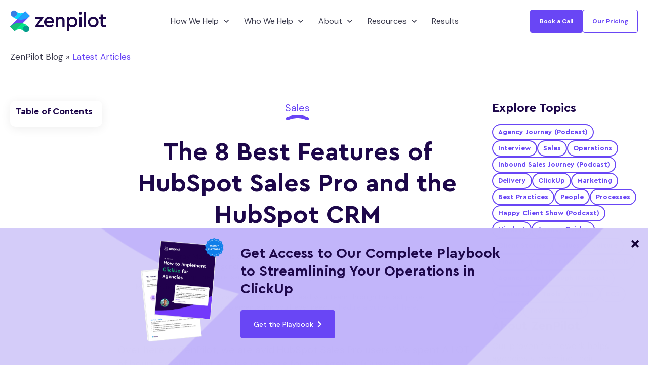

--- FILE ---
content_type: text/html; charset=UTF-8
request_url: https://www.zenpilot.com/blog/our-8-favorite-features-of-hubspot-sales-pro-crm
body_size: 23955
content:
<!doctype html><html lang="en" data-type="BLOG_POST"><head>
		<meta charset="utf-8">
		<title>The 8 Best Features of HubSpot Sales Pro and the HubSpot CRM | ZenPilot</title>
		<meta name="description" content="Trying to decide if the HubSpot CRM is the best fit for your agency? We explain why we chose it for our agency and the impact it's had in this episode!">
		
		
		
		<link rel="SHORTCUT ICON" href="https://www.zenpilot.com/hubfs/zenpilot-icon-1.png">
		<style>html, body { font-family: sans-serif; background: #fff; } body { opacity: 0; transition-property: opacity; transition-duration: 0.25s; transition-delay: 0.25s; margin: 0; } img, video { max-width: 100%; height: auto; } .btn, .btn-wrapper .cta_button, .btn-wrapper .cta-button, .btn-wrapper input[type="submit"], .btn-wrapper input[type="button"], input[type="submit"], input[type="button"]  {  font-family: 'DM Sans', sans-serif; font-style: normal; font-weight: 500; text-decoration: none; font-size: 0.875rem; line-height: 1.09375rem;  border-radius: 4px; min-height: 3.5rem;  text-align: center; padding: 0 1.5625rem ; border: 1px solid; display: -webkit-inline-box; display: -ms-inline-flexbox; display: inline-flex; -webkit-box-align: center; -ms-flex-align: center; align-items: center; } .sr-padding-zero { padding-top: 0; padding-bottom: 0; } .sr-padding-half { padding-top: 3.125rem; padding-bottom: 3.125rem; } .sr-padding-full { padding-top: 6.25rem; padding-bottom: 6.25rem; } @media(min-width:576px) { .sr-padding-sm-zero { padding-top: 0; padding-bottom: 0; } .sr-padding-sm-half { padding-top: 3.125rem; padding-bottom: 3.125rem; } .sr-padding-sm-full { padding-top: 6.25rem; padding-bottom: 6.25rem; } } @media(min-width:768px) { .sr-padding-md-zero { padding-top: 0; padding-bottom: 0; } .sr-padding-md-half { padding-top: 3.125rem; padding-bottom: 3.125rem; } .sr-padding-md-full { padding-top: 6.25rem; padding-bottom: 6.25rem; } } @media(min-width:992px) { .sr-padding-lg-zero { padding-top: 0; padding-bottom: 0; } .sr-padding-lg-half { padding-top: 3.125rem; padding-bottom: 3.125rem; } .sr-padding-lg-full { padding-top: 6.25rem; padding-bottom: 6.25rem; } } .sr-spacer-25 { padding-top: 1.5625rem; padding-bottom: 1.5625rem; } .sr-spacer-top-25 { padding-top: 1.5625rem; } .sr-spacer-bottom-25 { padding-bottom: 1.5625rem; } .sr-spacer-50 { padding-top: 3.125rem; padding-bottom: 3.125rem; } .sr-spacer-top-50 { padding-top: 3.125rem; } .sr-spacer-bottom-50 { padding-bottom: 3.125rem; } .sr-spacer-75 { padding-top: 4.6875rem; padding-bottom: 4.6875rem; } .sr-spacer-top-75 { padding-top: 4.6875rem; } .sr-spacer-bottom-75 { padding-bottom: 4.6875rem; } .sr-spacer-100 { padding-top: 6.25rem; padding-bottom: 6.25rem; } .sr-spacer-top-100 { padding-top: 6.25rem; } .sr-spacer-bottom-100 { padding-bottom: 6.25rem; } .sr-row { row-gap: 3.125rem } .sr-multicol-media .sr-valign-top { -webkit-box-align: flex-start; -ms-flex-align: flex-start; align-items: flex-start; } .sr-multicol-media .sr-valign-center { -webkit-box-align: center; -ms-flex-align: center; align-items: center; } .sr-multicol-media .sr-valign-bottom { -webkit-box-align: flex-end; -ms-flex-align: flex-end; align-items: flex-end; } .sr-multicol-media .sr-valign-stretch { -webkit-box-align: stretch; -ms-flex-align: stretch; align-items: stretch; } .navbar-nav { display: -ms-flexbox; display: flex; -ms-flex-direction: column; flex-direction: column; padding-left: 0; margin-bottom: 0; list-style: none; } .nav-link { display: block; } .dropdown-menu { position: absolute; left: 0; z-index: 1000; display: none; text-align: left; list-style: none; } .navbar .container, .navbar .container-fluid, .navbar .container-lg, .navbar .container-md, .navbar .container-sm, .navbar .container-xl { display: -ms-flexbox; display: flex; -ms-flex-wrap: wrap; flex-wrap: wrap; -ms-flex-align: center; align-items: center; -ms-flex-pack: justify; justify-content: space-between } @media (min-width: 1200px) { .navbar-expand-xl>.container, .navbar-expand-xl>.container-fluid, .navbar-expand-xl>.container-lg, .navbar-expand-xl>.container-md, .navbar-expand-xl>.container-sm, .navbar-expand-xl>.container-xl { -ms-flex-wrap: nowrap; flex-wrap: nowrap; } .navbar-expand-xl .navbar-nav { -ms-flex-direction: row; flex-direction: row; } } dl, ol, ul { margin-top: 0; margin-bottom: 1rem; } .container, .container-fluid, .container-lg, .container-md, .container-sm, .container-xl { width: 100%; padding-right: 15px; padding-left: 15px; margin-right: auto; margin-left: auto } @media (min-width:576px) { .container, .container-sm { max-width: 540px } } @media (min-width:768px) { .container, .container-md, .container-sm { max-width: 720px } } @media (min-width:992px) { .container, .container-lg, .container-md, .container-sm { max-width: 960px } } @media (min-width:1200px) { .container, .container-lg, .container-md, .container-sm, .container-xl { max-width: 1140px } } .container-fluid { max-width: 2560px } body > .container-fluid, .sr-tabs-split-screen > .container-fluid, [data-global-resource-path] > div { width: auto; max-width: none; padding: 0; } body > .body-container-wrapper > .body-container.container-fluid { padding: 0; max-width: none; } .container-fluid:before, .container-fluid:after { display: none !important; } .row { display: -ms-flexbox; display: flex; -ms-flex-wrap: wrap; flex-wrap: wrap; margin-right: -15px; margin-left: -15px } .no-gutters { margin-right: 0; margin-left: 0 } .no-gutters > .col, .no-gutters > [class*=col-] { padding-right: 0; padding-left: 0 } .col, .col-1, .col-10, .col-11, .col-12, .col-2, .col-3, .col-4, .col-5, .col-6, .col-7, .col-8, .col-9, .col-auto, .col-lg, .col-lg-1, .col-lg-10, .col-lg-11, .col-lg-12, .col-lg-2, .col-lg-3, .col-lg-4, .col-lg-5, .col-lg-6, .col-lg-7, .col-lg-8, .col-lg-9, .col-lg-auto, .col-md, .col-md-1, .col-md-10, .col-md-11, .col-md-12, .col-md-2, .col-md-3, .col-md-4, .col-md-5, .col-md-6, .col-md-7, .col-md-8, .col-md-9, .col-md-auto, .col-sm, .col-sm-1, .col-sm-10, .col-sm-11, .col-sm-12, .col-sm-2, .col-sm-3, .col-sm-4, .col-sm-5, .col-sm-6, .col-sm-7, .col-sm-8, .col-sm-9, .col-sm-auto, .col-xl, .col-xl-1, .col-xl-10, .col-xl-11, .col-xl-12, .col-xl-2, .col-xl-3, .col-xl-4, .col-xl-5, .col-xl-6, .col-xl-7, .col-xl-8, .col-xl-9, .col-xl-auto { position: relative; width: 100%; padding-right: 15px; padding-left: 15px } .col { -ms-flex-preferred-size: 0; flex-basis: 0; -ms-flex-positive: 1; flex-grow: 1; max-width: 100% } .col-auto { -ms-flex: 0 0 auto; flex: 0 0 auto; width: auto; max-width: 100% } .col-1 { -ms-flex: 0 0 8.333333%; flex: 0 0 8.333333%; max-width: 8.333333% } .col-2 { -ms-flex: 0 0 16.666667%; flex: 0 0 16.666667%; max-width: 16.666667% } .col-3 { -ms-flex: 0 0 25%; flex: 0 0 25%; max-width: 25% } .col-4 { -ms-flex: 0 0 33.333333%; flex: 0 0 33.333333%; max-width: 33.333333% } .col-5 { -ms-flex: 0 0 41.666667%; flex: 0 0 41.666667%; max-width: 41.666667% } .col-6 { -ms-flex: 0 0 50%; flex: 0 0 50%; max-width: 50% } .col-7 { -ms-flex: 0 0 58.333333%; flex: 0 0 58.333333%; max-width: 58.333333% } .col-8 { -ms-flex: 0 0 66.666667%; flex: 0 0 66.666667%; max-width: 66.666667% } .col-9 { -ms-flex: 0 0 75%; flex: 0 0 75%; max-width: 75% } .col-10 { -ms-flex: 0 0 83.333333%; flex: 0 0 83.333333%; max-width: 83.333333% } .col-11 { -ms-flex: 0 0 91.666667%; flex: 0 0 91.666667%; max-width: 91.666667% } .col-12 { -ms-flex: 0 0 100%; flex: 0 0 100%; max-width: 100% } .offset-1 { margin-left: 8.333333% } .offset-2 { margin-left: 16.666667% } .offset-3 { margin-left: 25% } .offset-4 { margin-left: 33.333333% } .offset-5 { margin-left: 41.666667% } .offset-6 { margin-left: 50% } .offset-7 { margin-left: 58.333333% } .offset-8 { margin-left: 66.666667% } .offset-9 { margin-left: 75% } .offset-10 { margin-left: 83.333333% } .offset-11 { margin-left: 91.666667% } .sr-col { order: 99; } .order-first { -ms-flex-order: -1; order: -1 } .order-last { -ms-flex-order: 13; order: 13 } .order-0 { -ms-flex-order: 0; order: 0 } .order-1 { -ms-flex-order: 1; order: 1 } .order-2 { -ms-flex-order: 2; order: 2 } .order-3 { -ms-flex-order: 3; order: 3 } .order-4 { -ms-flex-order: 4; order: 4 } .order-5 { -ms-flex-order: 5; order: 5 } .order-6 { -ms-flex-order: 6; order: 6 } .order-7 { -ms-flex-order: 7; order: 7 } .order-8 { -ms-flex-order: 8; order: 8 } .order-9 { -ms-flex-order: 9; order: 9 } .order-10 { -ms-flex-order: 10; order: 10 } .order-11 { -ms-flex-order: 11; order: 11 } .order-12 { -ms-flex-order: 12; order: 12 } @media (min-width:576px) { .col-sm { -ms-flex-preferred-size: 0; flex-basis: 0; -ms-flex-positive: 1; flex-grow: 1; max-width: 100% } .col-sm-auto { -ms-flex: 0 0 auto; flex: 0 0 auto; width: auto; max-width: 100% } .col-sm-1 { -ms-flex: 0 0 8.333333%; flex: 0 0 8.333333%; max-width: 8.333333% } .col-sm-2 { -ms-flex: 0 0 16.666667%; flex: 0 0 16.666667%; max-width: 16.666667% } .col-sm-3 { -ms-flex: 0 0 25%; flex: 0 0 25%; max-width: 25% } .col-sm-4 { -ms-flex: 0 0 33.333333%; flex: 0 0 33.333333%; max-width: 33.333333% } .col-sm-5 { -ms-flex: 0 0 41.666667%; flex: 0 0 41.666667%; max-width: 41.666667% } .col-sm-6 { -ms-flex: 0 0 50%; flex: 0 0 50%; max-width: 50% } .col-sm-7 { -ms-flex: 0 0 58.333333%; flex: 0 0 58.333333%; max-width: 58.333333% } .col-sm-8 { -ms-flex: 0 0 66.666667%; flex: 0 0 66.666667%; max-width: 66.666667% } .col-sm-9 { -ms-flex: 0 0 75%; flex: 0 0 75%; max-width: 75% } .col-sm-10 { -ms-flex: 0 0 83.333333%; flex: 0 0 83.333333%; max-width: 83.333333% } .col-sm-11 { -ms-flex: 0 0 91.666667%; flex: 0 0 91.666667%; max-width: 91.666667% } .col-sm-12 { -ms-flex: 0 0 100%; flex: 0 0 100%; max-width: 100% } .order-sm-first { -ms-flex-order: -1; order: -1 } .order-sm-last { -ms-flex-order: 13; order: 13 } .order-sm-0 { -ms-flex-order: 0; order: 0 } .order-sm-1 { -ms-flex-order: 1; order: 1 } .order-sm-2 { -ms-flex-order: 2; order: 2 } .order-sm-3 { -ms-flex-order: 3; order: 3 } .order-sm-4 { -ms-flex-order: 4; order: 4 } .order-sm-5 { -ms-flex-order: 5; order: 5 } .order-sm-6 { -ms-flex-order: 6; order: 6 } .order-sm-7 { -ms-flex-order: 7; order: 7 } .order-sm-8 { -ms-flex-order: 8; order: 8 } .order-sm-9 { -ms-flex-order: 9; order: 9 } .order-sm-10 { -ms-flex-order: 10; order: 10 } .order-sm-11 { -ms-flex-order: 11; order: 11 } .order-sm-12 { -ms-flex-order: 12; order: 12 } .offset-sm-0 { margin-left: 0 } .offset-sm-1 { margin-left: 8.333333% } .offset-sm-2 { margin-left: 16.666667% } .offset-sm-3 { margin-left: 25% } .offset-sm-4 { margin-left: 33.333333% } .offset-sm-5 { margin-left: 41.666667% } .offset-sm-6 { margin-left: 50% } .offset-sm-7 { margin-left: 58.333333% } .offset-sm-8 { margin-left: 66.666667% } .offset-sm-9 { margin-left: 75% } .offset-sm-10 { margin-left: 83.333333% } .offset-sm-11 { margin-left: 91.666667% } } @media (min-width:768px) { .col-md { -ms-flex-preferred-size: 0; flex-basis: 0; -ms-flex-positive: 1; flex-grow: 1; max-width: 100% } .col-md-auto { -ms-flex: 0 0 auto; flex: 0 0 auto; width: auto; max-width: 100% } .col-md-1 { -ms-flex: 0 0 8.333333%; flex: 0 0 8.333333%; max-width: 8.333333% } .col-md-2 { -ms-flex: 0 0 16.666667%; flex: 0 0 16.666667%; max-width: 16.666667% } .col-md-3 { -ms-flex: 0 0 25%; flex: 0 0 25%; max-width: 25% } .col-md-4 { -ms-flex: 0 0 33.333333%; flex: 0 0 33.333333%; max-width: 33.333333% } .col-md-5 { -ms-flex: 0 0 41.666667%; flex: 0 0 41.666667%; max-width: 41.666667% } .col-md-6 { -ms-flex: 0 0 50%; flex: 0 0 50%; max-width: 50% } .col-md-7 { -ms-flex: 0 0 58.333333%; flex: 0 0 58.333333%; max-width: 58.333333% } .col-md-8 { -ms-flex: 0 0 66.666667%; flex: 0 0 66.666667%; max-width: 66.666667% } .col-md-9 { -ms-flex: 0 0 75%; flex: 0 0 75%; max-width: 75% } .col-md-10 { -ms-flex: 0 0 83.333333%; flex: 0 0 83.333333%; max-width: 83.333333% } .col-md-11 { -ms-flex: 0 0 91.666667%; flex: 0 0 91.666667%; max-width: 91.666667% } .col-md-12 { -ms-flex: 0 0 100%; flex: 0 0 100%; max-width: 100% } .order-md-first { -ms-flex-order: -1; order: -1 } .order-md-last { -ms-flex-order: 13; order: 13 } .order-md-0 { -ms-flex-order: 0; order: 0 } .order-md-1 { -ms-flex-order: 1; order: 1 } .order-md-2 { -ms-flex-order: 2; order: 2 } .order-md-3 { -ms-flex-order: 3; order: 3 } .order-md-4 { -ms-flex-order: 4; order: 4 } .order-md-5 { -ms-flex-order: 5; order: 5 } .order-md-6 { -ms-flex-order: 6; order: 6 } .order-md-7 { -ms-flex-order: 7; order: 7 } .order-md-8 { -ms-flex-order: 8; order: 8 } .order-md-9 { -ms-flex-order: 9; order: 9 } .order-md-10 { -ms-flex-order: 10; order: 10 } .order-md-11 { -ms-flex-order: 11; order: 11 } .order-md-12 { -ms-flex-order: 12; order: 12 } .offset-md-0 { margin-left: 0 } .offset-md-1 { margin-left: 8.333333% } .offset-md-2 { margin-left: 16.666667% } .offset-md-3 { margin-left: 25% } .offset-md-4 { margin-left: 33.333333% } .offset-md-5 { margin-left: 41.666667% } .offset-md-6 { margin-left: 50% } .offset-md-7 { margin-left: 58.333333% } .offset-md-8 { margin-left: 66.666667% } .offset-md-9 { margin-left: 75% } .offset-md-10 { margin-left: 83.333333% } .offset-md-11 { margin-left: 91.666667% } } @media (min-width:992px) { .col-lg { -ms-flex-preferred-size: 0; flex-basis: 0; -ms-flex-positive: 1; flex-grow: 1; max-width: 100% } .col-lg-auto { -ms-flex: 0 0 auto; flex: 0 0 auto; width: auto; max-width: 100% } .col-lg-1 { -ms-flex: 0 0 8.333333%; flex: 0 0 8.333333%; max-width: 8.333333% } .col-lg-2 { -ms-flex: 0 0 16.666667%; flex: 0 0 16.666667%; max-width: 16.666667% } .col-lg-3 { -ms-flex: 0 0 25%; flex: 0 0 25%; max-width: 25% } .col-lg-4 { -ms-flex: 0 0 33.333333%; flex: 0 0 33.333333%; max-width: 33.333333% } .col-lg-5 { -ms-flex: 0 0 41.666667%; flex: 0 0 41.666667%; max-width: 41.666667% } .col-lg-6 { -ms-flex: 0 0 50%; flex: 0 0 50%; max-width: 50% } .col-lg-7 { -ms-flex: 0 0 58.333333%; flex: 0 0 58.333333%; max-width: 58.333333% } .col-lg-8 { -ms-flex: 0 0 66.666667%; flex: 0 0 66.666667%; max-width: 66.666667% } .col-lg-9 { -ms-flex: 0 0 75%; flex: 0 0 75%; max-width: 75% } .col-lg-10 { -ms-flex: 0 0 83.333333%; flex: 0 0 83.333333%; max-width: 83.333333% } .col-lg-11 { -ms-flex: 0 0 91.666667%; flex: 0 0 91.666667%; max-width: 91.666667% } .col-lg-12 { -ms-flex: 0 0 100%; flex: 0 0 100%; max-width: 100% } .order-lg-first { -ms-flex-order: -1; order: -1 } .order-lg-last { -ms-flex-order: 13; order: 13 } .order-lg-0 { -ms-flex-order: 0; order: 0 } .order-lg-1 { -ms-flex-order: 1; order: 1 } .order-lg-2 { -ms-flex-order: 2; order: 2 } .order-lg-3 { -ms-flex-order: 3; order: 3 } .order-lg-4 { -ms-flex-order: 4; order: 4 } .order-lg-5 { -ms-flex-order: 5; order: 5 } .order-lg-6 { -ms-flex-order: 6; order: 6 } .order-lg-7 { -ms-flex-order: 7; order: 7 } .order-lg-8 { -ms-flex-order: 8; order: 8 } .order-lg-9 { -ms-flex-order: 9; order: 9 } .order-lg-10 { -ms-flex-order: 10; order: 10 } .order-lg-11 { -ms-flex-order: 11; order: 11 } .order-lg-12 { -ms-flex-order: 12; order: 12 } .offset-lg-0 { margin-left: 0 } .offset-lg-1 { margin-left: 8.333333% } .offset-lg-2 { margin-left: 16.666667% } .offset-lg-3 { margin-left: 25% } .offset-lg-4 { margin-left: 33.333333% } .offset-lg-5 { margin-left: 41.666667% } .offset-lg-6 { margin-left: 50% } .offset-lg-7 { margin-left: 58.333333% } .offset-lg-8 { margin-left: 66.666667% } .offset-lg-9 { margin-left: 75% } .offset-lg-10 { margin-left: 83.333333% } .offset-lg-11 { margin-left: 91.666667% } } @media (min-width:1200px) { .col-xl { -ms-flex-preferred-size: 0; flex-basis: 0; -ms-flex-positive: 1; flex-grow: 1; max-width: 100% } .col-xl-auto { -ms-flex: 0 0 auto; flex: 0 0 auto; width: auto; max-width: 100% } .col-xl-1 { -ms-flex: 0 0 8.333333%; flex: 0 0 8.333333%; max-width: 8.333333% } .col-xl-2 { -ms-flex: 0 0 16.666667%; flex: 0 0 16.666667%; max-width: 16.666667% } .col-xl-3 { -ms-flex: 0 0 25%; flex: 0 0 25%; max-width: 25% } .col-xl-4 { -ms-flex: 0 0 33.333333%; flex: 0 0 33.333333%; max-width: 33.333333% } .col-xl-5 { -ms-flex: 0 0 41.666667%; flex: 0 0 41.666667%; max-width: 41.666667% } .col-xl-6 { -ms-flex: 0 0 50%; flex: 0 0 50%; max-width: 50% } .col-xl-7 { -ms-flex: 0 0 58.333333%; flex: 0 0 58.333333%; max-width: 58.333333% } .col-xl-8 { -ms-flex: 0 0 66.666667%; flex: 0 0 66.666667%; max-width: 66.666667% } .col-xl-9 { -ms-flex: 0 0 75%; flex: 0 0 75%; max-width: 75% } .col-xl-10 { -ms-flex: 0 0 83.333333%; flex: 0 0 83.333333%; max-width: 83.333333% } .col-xl-11 { -ms-flex: 0 0 91.666667%; flex: 0 0 91.666667%; max-width: 91.666667% } .col-xl-12 { -ms-flex: 0 0 100%; flex: 0 0 100%; max-width: 100% } .order-xl-first { -ms-flex-order: -1; order: -1 } .order-xl-last { -ms-flex-order: 13; order: 13 } .order-xl-0 { -ms-flex-order: 0; order: 0 } .order-xl-1 { -ms-flex-order: 1; order: 1 } .order-xl-2 { -ms-flex-order: 2; order: 2 } .order-xl-3 { -ms-flex-order: 3; order: 3 } .order-xl-4 { -ms-flex-order: 4; order: 4 } .order-xl-5 { -ms-flex-order: 5; order: 5 } .order-xl-6 { -ms-flex-order: 6; order: 6 } .order-xl-7 { -ms-flex-order: 7; order: 7 } .order-xl-8 { -ms-flex-order: 8; order: 8 } .order-xl-9 { -ms-flex-order: 9; order: 9 } .order-xl-10 { -ms-flex-order: 10; order: 10 } .order-xl-11 { -ms-flex-order: 11; order: 11 } .order-xl-12 { -ms-flex-order: 12; order: 12 } .offset-xl-0 { margin-left: 0 } .offset-xl-1 { margin-left: 8.333333% } .offset-xl-2 { margin-left: 16.666667% } .offset-xl-3 { margin-left: 25% } .offset-xl-4 { margin-left: 33.333333% } .offset-xl-5 { margin-left: 41.666667% } .offset-xl-6 { margin-left: 50% } .offset-xl-7 { margin-left: 58.333333% } .offset-xl-8 { margin-left: 66.666667% } .offset-xl-9 { margin-left: 75% } .offset-xl-10 { margin-left: 83.333333% } .offset-xl-11 { margin-left: 91.666667% } } .m-auto { margin: auto !important } .mt-auto, .my-auto { margin-top: auto !important } .mr-auto, .mx-auto { margin-right: auto !important } .mb-auto, .my-auto { margin-bottom: auto !important } .ml-auto, .mx-auto { margin-left: auto !important } .cta-group { gap: 1rem ; display: flex; flex-wrap: wrap; align-items: center;} .sr-valign-stretch .content-wrapper{display:flex;flex-direction:column} .sr-valign-stretch .cta-group { width: 100%; align-self: flex-end; margin-top: auto; } .text-left .cta-group{-webkit-box-pack:start!important;-ms-flex-pack:start!important;justify-content:flex-start!important}.text-right .cta-group{-webkit-box-pack:end!important;-ms-flex-pack:end!important;justify-content:flex-end!important}.text-center .cta-group{-webkit-box-pack:center!important;-ms-flex-pack:center!important;justify-content:center!important}@media (min-width:576px){.text-sm-left .cta-group{-webkit-box-pack:start!important;-ms-flex-pack:start!important;justify-content:flex-start!important}.text-sm-right .cta-group{-webkit-box-pack:end!important;-ms-flex-pack:end!important;justify-content:flex-end!important}.text-sm-center .cta-group{-webkit-box-pack:center!important;-ms-flex-pack:center!important;justify-content:center!important}}@media (min-width:768px){.text-md-left .cta-group{-webkit-box-pack:start!important;-ms-flex-pack:start!important;justify-content:flex-start!important}.text-md-right .cta-group{-webkit-box-pack:end!important;-ms-flex-pack:end!important;justify-content:flex-end!important}.text-md-center .cta-group{-webkit-box-pack:center!important;-ms-flex-pack:center!important;justify-content:center!important}}@media (min-width:992px){.text-lg-left .cta-group{-webkit-box-pack:start!important;-ms-flex-pack:start!important;justify-content:flex-start!important}.text-lg-right .cta-group{-webkit-box-pack:end!important;-ms-flex-pack:end!important;justify-content:flex-end!important}.text-lg-center .cta-group{-webkit-box-pack:center!important;-ms-flex-pack:center!important;justify-content:center!important}}@media (min-width:1200px){.text-xl-left .cta-group{-webkit-box-pack:start!important;-ms-flex-pack:start!important;justify-content:flex-start!important}.text-xl-right .cta-group{-webkit-box-pack:end!important;-ms-flex-pack:end!important;justify-content:flex-end!important}.text-xl-center .cta-group{-webkit-box-pack:center!important;-ms-flex-pack:center!important;justify-content:center!important}}.text-justify{text-align:justify!important}.text-left{text-align:left!important}.text-right{text-align:right!important}.text-center{text-align:center!important}@media (min-width:576px){.text-sm-left{text-align:left!important}.text-sm-right{text-align:right!important}.text-sm-center{text-align:center!important}}@media (min-width:768px){.text-md-left{text-align:left!important}.text-md-right{text-align:right!important}.text-md-center{text-align:center!important}}@media (min-width:992px){.text-lg-left{text-align:left!important}.text-lg-right{text-align:right!important}.text-lg-center{text-align:center!important}}@media (min-width:1200px){.text-xl-left{text-align:left!important}.text-xl-right{text-align:right!important}.text-xl-center{text-align:center!important}} .d-none { display: none !important } .d-inline { display: inline !important } .d-inline-block { display: inline-block !important } .d-block { display: block !important } .d-flex { display: -ms-flexbox !important; display: flex !important } .d-inline-flex { display: -ms-inline-flexbox !important; display: inline-flex !important } @media (min-width:576px) { .d-sm-none { display: none !important } .d-sm-inline { display: inline !important } .d-sm-inline-block { display: inline-block !important } .d-sm-block { display: block !important } .d-sm-table { display: table !important } .d-sm-table-row { display: table-row !important } .d-sm-table-cell { display: table-cell !important } .d-sm-flex { display: -ms-flexbox !important; display: flex !important } .d-sm-inline-flex { display: -ms-inline-flexbox !important; display: inline-flex !important } } @media (min-width:768px) { .d-md-none { display: none !important } .d-md-inline { display: inline !important } .d-md-inline-block { display: inline-block !important } .d-md-block { display: block !important } .d-md-flex { display: -ms-flexbox !important; display: flex !important } .d-md-inline-flex { display: -ms-inline-flexbox !important; display: inline-flex !important } } @media (min-width:992px) { .d-lg-none { display: none !important } .d-lg-inline { display: inline !important } .d-lg-inline-block { display: inline-block !important } .d-lg-block { display: block !important } .d-lg-table { display: table !important } .d-lg-table-row { display: table-row !important } .d-lg-table-cell { display: table-cell !important } .d-lg-flex { display: -ms-flexbox !important; display: flex !important } .d-lg-inline-flex { display: -ms-inline-flexbox !important; display: inline-flex !important } } @media (min-width:1200px) { .d-xl-none { display: none !important } .d-xl-inline { display: inline !important } .d-xl-inline-block { display: inline-block !important } .d-xl-block { display: block !important } .d-xl-table { display: table !important } .d-xl-table-row { display: table-row !important } .d-xl-table-cell { display: table-cell !important } .d-xl-flex { display: -ms-flexbox !important; display: flex !important } .d-xl-inline-flex { display: -ms-inline-flexbox !important; display: inline-flex !important } } .flex-row { -ms-flex-direction: row !important; flex-direction: row !important } .flex-column { -ms-flex-direction: column !important; flex-direction: column !important } .flex-row-reverse { -ms-flex-direction: row-reverse !important; flex-direction: row-reverse !important } .flex-column-reverse { -ms-flex-direction: column-reverse !important; flex-direction: column-reverse !important } .flex-wrap { -ms-flex-wrap: wrap !important; flex-wrap: wrap !important } .flex-nowrap { -ms-flex-wrap: nowrap !important; flex-wrap: nowrap !important } .flex-wrap-reverse { -ms-flex-wrap: wrap-reverse !important; flex-wrap: wrap-reverse !important } .justify-content-start { -ms-flex-pack: start !important; justify-content: flex-start !important } .justify-content-end { -ms-flex-pack: end !important; justify-content: flex-end !important } .justify-content-center { -ms-flex-pack: center !important; justify-content: center !important } .justify-content-between { -ms-flex-pack: justify !important; justify-content: space-between !important } .justify-content-around { -ms-flex-pack: distribute !important; justify-content: space-around !important } .align-items-start { -ms-flex-align: start !important; align-items: flex-start !important } .align-items-end { -ms-flex-align: end !important; align-items: flex-end !important } .align-items-center { -ms-flex-align: center !important; align-items: center !important } .align-items-baseline { -ms-flex-align: baseline !important; align-items: baseline !important } .align-items-stretch { -ms-flex-align: stretch !important; align-items: stretch !important } .align-content-start { -ms-flex-line-pack: start !important; align-content: flex-start !important } .align-content-end { -ms-flex-line-pack: end !important; align-content: flex-end !important } .align-content-center { -ms-flex-line-pack: center !important; align-content: center !important } .align-content-between { -ms-flex-line-pack: justify !important; align-content: space-between !important } .align-content-around { -ms-flex-line-pack: distribute !important; align-content: space-around !important } .align-content-stretch { -ms-flex-line-pack: stretch !important; align-content: stretch !important } @media (min-width:576px) { .flex-sm-row { -ms-flex-direction: row !important; flex-direction: row !important } .flex-sm-column { -ms-flex-direction: column !important; flex-direction: column !important } .flex-sm-row-reverse { -ms-flex-direction: row-reverse !important; flex-direction: row-reverse !important } .flex-sm-column-reverse { -ms-flex-direction: column-reverse !important; flex-direction: column-reverse !important } .flex-sm-wrap { -ms-flex-wrap: wrap !important; flex-wrap: wrap !important } .flex-sm-nowrap { -ms-flex-wrap: nowrap !important; flex-wrap: nowrap !important } .flex-sm-wrap-reverse { -ms-flex-wrap: wrap-reverse !important; flex-wrap: wrap-reverse !important } .justify-content-sm-start { -ms-flex-pack: start !important; justify-content: flex-start !important } .justify-content-sm-end { -ms-flex-pack: end !important; justify-content: flex-end !important } .justify-content-sm-center { -ms-flex-pack: center !important; justify-content: center !important } .justify-content-sm-between { -ms-flex-pack: justify !important; justify-content: space-between !important } .justify-content-sm-around { -ms-flex-pack: distribute !important; justify-content: space-around !important } .align-items-sm-start { -ms-flex-align: start !important; align-items: flex-start !important } .align-items-sm-end { -ms-flex-align: end !important; align-items: flex-end !important } .align-items-sm-center { -ms-flex-align: center !important; align-items: center !important } .align-items-sm-baseline { -ms-flex-align: baseline !important; align-items: baseline !important } .align-items-sm-stretch { -ms-flex-align: stretch !important; align-items: stretch !important } .align-content-sm-start { -ms-flex-line-pack: start !important; align-content: flex-start !important } .align-content-sm-end { -ms-flex-line-pack: end !important; align-content: flex-end !important } .align-content-sm-center { -ms-flex-line-pack: center !important; align-content: center !important } .align-content-sm-between { -ms-flex-line-pack: justify !important; align-content: space-between !important } .align-content-sm-around { -ms-flex-line-pack: distribute !important; align-content: space-around !important } .align-content-sm-stretch { -ms-flex-line-pack: stretch !important; align-content: stretch !important } } @media (min-width:768px) { .flex-md-row { -ms-flex-direction: row !important; flex-direction: row !important } .flex-md-column { -ms-flex-direction: column !important; flex-direction: column !important } .flex-md-row-reverse { -ms-flex-direction: row-reverse !important; flex-direction: row-reverse !important } .flex-md-column-reverse { -ms-flex-direction: column-reverse !important; flex-direction: column-reverse !important } .flex-md-wrap { -ms-flex-wrap: wrap !important; flex-wrap: wrap !important } .flex-md-nowrap { -ms-flex-wrap: nowrap !important; flex-wrap: nowrap !important } .flex-md-wrap-reverse { -ms-flex-wrap: wrap-reverse !important; flex-wrap: wrap-reverse !important } .justify-content-md-start { -ms-flex-pack: start !important; justify-content: flex-start !important } .justify-content-md-end { -ms-flex-pack: end !important; justify-content: flex-end !important } .justify-content-md-center { -ms-flex-pack: center !important; justify-content: center !important } .justify-content-md-between { -ms-flex-pack: justify !important; justify-content: space-between !important } .justify-content-md-around { -ms-flex-pack: distribute !important; justify-content: space-around !important } .align-items-md-start { -ms-flex-align: start !important; align-items: flex-start !important } .align-items-md-end { -ms-flex-align: end !important; align-items: flex-end !important } .align-items-md-center { -ms-flex-align: center !important; align-items: center !important } .align-items-md-baseline { -ms-flex-align: baseline !important; align-items: baseline !important } .align-items-md-stretch { -ms-flex-align: stretch !important; align-items: stretch !important } .align-content-md-start { -ms-flex-line-pack: start !important; align-content: flex-start !important } .align-content-md-end { -ms-flex-line-pack: end !important; align-content: flex-end !important } .align-content-md-center { -ms-flex-line-pack: center !important; align-content: center !important } .align-content-md-between { -ms-flex-line-pack: justify !important; align-content: space-between !important } .align-content-md-around { -ms-flex-line-pack: distribute !important; align-content: space-around !important } .align-content-md-stretch { -ms-flex-line-pack: stretch !important; align-content: stretch !important } } @media (min-width:992px) { .flex-lg-row { -ms-flex-direction: row !important; flex-direction: row !important } .flex-lg-column { -ms-flex-direction: column !important; flex-direction: column !important } .flex-lg-row-reverse { -ms-flex-direction: row-reverse !important; flex-direction: row-reverse !important } .flex-lg-column-reverse { -ms-flex-direction: column-reverse !important; flex-direction: column-reverse !important } .flex-lg-wrap { -ms-flex-wrap: wrap !important; flex-wrap: wrap !important } .flex-lg-nowrap { -ms-flex-wrap: nowrap !important; flex-wrap: nowrap !important } .flex-lg-wrap-reverse { -ms-flex-wrap: wrap-reverse !important; flex-wrap: wrap-reverse !important } .justify-content-lg-start { -ms-flex-pack: start !important; justify-content: flex-start !important } .justify-content-lg-end { -ms-flex-pack: end !important; justify-content: flex-end !important } .justify-content-lg-center { -ms-flex-pack: center !important; justify-content: center !important } .justify-content-lg-between { -ms-flex-pack: justify !important; justify-content: space-between !important } .justify-content-lg-around { -ms-flex-pack: distribute !important; justify-content: space-around !important } .align-items-lg-start { -ms-flex-align: start !important; align-items: flex-start !important } .align-items-lg-end { -ms-flex-align: end !important; align-items: flex-end !important } .align-items-lg-center { -ms-flex-align: center !important; align-items: center !important } .align-items-lg-baseline { -ms-flex-align: baseline !important; align-items: baseline !important } .align-items-lg-stretch { -ms-flex-align: stretch !important; align-items: stretch !important } .align-content-lg-start { -ms-flex-line-pack: start !important; align-content: flex-start !important } .align-content-lg-end { -ms-flex-line-pack: end !important; align-content: flex-end !important } .align-content-lg-center { -ms-flex-line-pack: center !important; align-content: center !important } .align-content-lg-between { -ms-flex-line-pack: justify !important; align-content: space-between !important } .align-content-lg-around { -ms-flex-line-pack: distribute !important; align-content: space-around !important } .align-content-lg-stretch { -ms-flex-line-pack: stretch !important; align-content: stretch !important } } @media (min-width:1200px) { .flex-xl-row { -ms-flex-direction: row !important; flex-direction: row !important } .flex-xl-column { -ms-flex-direction: column !important; flex-direction: column !important } .flex-xl-row-reverse { -ms-flex-direction: row-reverse !important; flex-direction: row-reverse !important } .flex-xl-column-reverse { -ms-flex-direction: column-reverse !important; flex-direction: column-reverse !important } .flex-xl-wrap { -ms-flex-wrap: wrap !important; flex-wrap: wrap !important } .flex-xl-nowrap { -ms-flex-wrap: nowrap !important; flex-wrap: nowrap !important } .flex-xl-wrap-reverse { -ms-flex-wrap: wrap-reverse !important; flex-wrap: wrap-reverse !important } .justify-content-xl-start { -ms-flex-pack: start !important; justify-content: flex-start !important } .justify-content-xl-end { -ms-flex-pack: end !important; justify-content: flex-end !important } .justify-content-xl-center { -ms-flex-pack: center !important; justify-content: center !important } .justify-content-xl-between { -ms-flex-pack: justify !important; justify-content: space-between !important } .justify-content-xl-around { -ms-flex-pack: distribute !important; justify-content: space-around !important } .align-items-xl-start { -ms-flex-align: start !important; align-items: flex-start !important } .align-items-xl-end { -ms-flex-align: end !important; align-items: flex-end !important } .align-items-xl-center { -ms-flex-align: center !important; align-items: center !important } .align-items-xl-baseline { -ms-flex-align: baseline !important; align-items: baseline !important } .align-items-xl-stretch { -ms-flex-align: stretch !important; align-items: stretch !important } .align-content-xl-start { -ms-flex-line-pack: start !important; align-content: flex-start !important } .align-content-xl-end { -ms-flex-line-pack: end !important; align-content: flex-end !important } .align-content-xl-center { -ms-flex-line-pack: center !important; align-content: center !important } .align-content-xl-between { -ms-flex-line-pack: justify !important; align-content: space-between !important } .align-content-xl-around { -ms-flex-line-pack: distribute !important; align-content: space-around !important } .align-content-xl-stretch { -ms-flex-line-pack: stretch !important; align-content: stretch !important } }
			.container-bg{border-radius:10px;}.container-bg-top{border-radius:10px 10px 0 0}.container-bg-bottom{border-radius:0 0 10px 10px}.heading-accent{display:inline-flex;flex-direction:column;align-items:end}.heading-accent::after{content:url(https://www.zenpilot.com/hubfs/zenpilot2023/image/heading-stroke.svg);display:inherit}.accent-right{align-items:start}.purple-check ul{padding:0;margin:0;list-style:none}.purple-check ul li{ min-height: 40px;position:relative;padding-left:50px;margin-bottom:1rem}.purple-check ul li::before{content:url(https://www.zenpilot.com/hubfs/zenpilot2023/image/Checkmark.svg);position:absolute;left:0;top:0}ul.hs-error-msgs li {min-height: 0;padding-left: 0;margin: 1rem auto 0.5rem;}ul.hs-error-msgs li::before{content:none;}
			.circle-accent::before {
				position: absolute;
				right: 0;
				top: 0;
			}
			.heading u {
				display: inline-flex;
				flex-direction: column;
				text-decoration: none;
				line-height: 1;
			}
			.heading u::after{content:url(https://www.zenpilot.com/hubfs/zenpilot2023/image/heading-stroke.svg);display:inherit;align-self: center;}
			[style*="SF Pro"] {
	font-family: 'DM Sans', sans-serif !important;
}
		</style>
		
		
		<meta name="viewport" content="width=device-width, initial-scale=1">

    
    <meta property="og:description" content="Trying to decide if the HubSpot CRM is the best fit for your agency? We explain why we chose it for our agency and the impact it's had in this episode!">
    <meta property="og:title" content="The 8 Best Features of HubSpot Sales Pro and the HubSpot CRM | ZenPilot">
    <meta name="twitter:description" content="Trying to decide if the HubSpot CRM is the best fit for your agency? We explain why we chose it for our agency and the impact it's had in this episode!">
    <meta name="twitter:title" content="The 8 Best Features of HubSpot Sales Pro and the HubSpot CRM | ZenPilot">

    

    
    <style>
a.cta_button{-moz-box-sizing:content-box !important;-webkit-box-sizing:content-box !important;box-sizing:content-box !important;vertical-align:middle}.hs-breadcrumb-menu{list-style-type:none;margin:0px 0px 0px 0px;padding:0px 0px 0px 0px}.hs-breadcrumb-menu-item{float:left;padding:10px 0px 10px 10px}.hs-breadcrumb-menu-divider:before{content:'›';padding-left:10px}.hs-featured-image-link{border:0}.hs-featured-image{float:right;margin:0 0 20px 20px;max-width:50%}@media (max-width: 568px){.hs-featured-image{float:none;margin:0;width:100%;max-width:100%}}.hs-screen-reader-text{clip:rect(1px, 1px, 1px, 1px);height:1px;overflow:hidden;position:absolute !important;width:1px}
</style>

<link rel="stylesheet" href="https://www.zenpilot.com/hubfs/hub_generated/template_assets/1/101878024335/1763132781923/template_zp-blog.min.css">
<link class="hs-async-css" rel="preload" href="https://www.zenpilot.com/hubfs/hub_generated/template_assets/1/96643028738/1763132782133/template_bootstrap.min.css" as="style" onload="this.onload=null;this.rel='stylesheet'">
<noscript><link rel="stylesheet" href="https://www.zenpilot.com/hubfs/hub_generated/template_assets/1/96643028738/1763132782133/template_bootstrap.min.css"></noscript>
<link class="hs-async-css" rel="preload" href="https://www.zenpilot.com/hubfs/hub_generated/template_assets/1/96639692708/1763132783726/template_sr-base.min.css" as="style" onload="this.onload=null;this.rel='stylesheet'">
<noscript><link rel="stylesheet" href="https://www.zenpilot.com/hubfs/hub_generated/template_assets/1/96639692708/1763132783726/template_sr-base.min.css"></noscript>
<link rel="stylesheet" href="https://www.zenpilot.com/hubfs/hub_generated/module_assets/1/100202037782/1742619968915/module_website-header.min.css">

<style>
	#hs_cos_wrapper_widget_1674851095276 .header__container {
  background:#ffffff;
  box-shadow:15px 25px 60px rgba(0,0,0,0%);
}

#hs_cos_wrapper_widget_1674851095276 .header__container.header-scroll {
  background:#ffffff;
  box-shadow:15px 25px 60px rgba(0,0,0,10%);
}

#hs_cos_wrapper_widget_1674851095276 .header__menu-item { color:#3a3a4c; }

#hs_cos_wrapper_widget_1674851095276 .header__menu-link {
  color:inherit;
  font-size:16px;
  font-family:'DM Sans',sans-serif;
  font-style:normal;
  font-weight:normal;
  text-decoration:none;
}

#hs_cos_wrapper_widget_1674851095276 .header__menu-item--depth-1>.header__menu-child-toggle svg { color:inherit; }

#hs_cos_wrapper_widget_1674851095276 .header__menu-item--depth-1.header__menu-item:hover,
#hs_cos_wrapper_widget_1674851095276 .header__menu-item--depth-1.header__menu-item:focus { color:#6946f5; }

#hs_cos_wrapper_widget_1674851095276 .header__menu-item--depth-1>.header__menu-link:active,
#hs_cos_wrapper_widget_1674851095276 .header__menu-item--depth-1.header__menu-link--active-link { color:#6946f5; }

#hs_cos_wrapper_widget_1674851095276 .header__menu--desktop .header__menu-submenu { border-top:2px solid #6946f5; }

#hs_cos_wrapper_widget_1674851095276 .header__menu--mobile,
#hs_cos_wrapper_widget_1674851095276 .header__menu-submenu { background-color:#ffffff; }

#hs_cos_wrapper_widget_1674851095276 .header__container .header__menu-submenu .header__menu-item { color:#3A3A4C; }

#hs_cos_wrapper_widget_1674851095276 .header__container .header__menu-submenu .header__menu-item:hover,
#hs_cos_wrapper_widget_1674851095276 .header__container .header__menu-submenu .header__menu-item:focus {
  background-color:#ffffff;
  color:#6946f5;
}

#hs_cos_wrapper_widget_1674851095276 .header__container .header__menu-submenu .header__menu-item:active,
#hs_cos_wrapper_widget_1674851095276 .header__container .header__menu-submenu .header__menu-link--active-link {
  background-color:#ffffff;
  color:#6946f5;
}

#hs_cos_wrapper_widget_1674851095276 .header__menu-back {
  font-weight:700;
  font-family:'Cera Pro',arial,sans-serif;
  color:#30343b;
  font-size:14px;
}

#hs_cos_wrapper_widget_1674851095276 .header__menu-back:hover { color:#6946f5; }

#hs_cos_wrapper_widget_1674851095276 .header__top { background-color:#6946f5; }

#hs_cos_wrapper_widget_1674851095276 .header__top,
#hs_cos_wrapper_widget_1674851095276 .header__menu--top .header__menu-item--depth-1,
#hs_cos_wrapper_widget_1674851095276 .header__menu--top .header__menu-item--depth-1:hover,
#hs_cos_wrapper_widget_1674851095276 .header__menu--top .header__menu-item--depth-1:active,
#hs_cos_wrapper_widget_1674851095276 .header__menu--top .header__menu-item--depth-1>.header__menu-link .header__menu--top .header__menu-item--depth-1.header__menu-link--active-link {
  color:#FFFFFF;
  font-size:17px;
  font-family:'DM Sans',sans-serif;
  font-style:normal;
  font-weight:normal;
  text-decoration:none;
}

#hs_cos_wrapper_widget_1674851095276 .header__wrapper--top .lang_list_class li a,
#hs_cos_wrapper_widget_1674851095276 .header__menu--top .header__menu-link { font-size:17px; }

#hs_cos_wrapper_widget_1674851095276 .search--icon,
#hs_cos_wrapper_widget_1674851095276 .hs-search-field__input { background:#F5F7F9; }

#hs_cos_wrapper_widget_1674851095276 .hs-search-field__input:not([type='radio']):not([type='checkbox']):not([type='file']):not([type='submit']) { color:#30343B; }

	.header__menu-submenu {
		transition: visibility 0s linear 300ms, opacity 300ms, top 300ms;
	}
	.header__menu-item--open>.header__menu-submenu {
		transition: visibility 0s linear 0s, opacity 300ms, top 300ms, transform 300ms;
	}
	.header__container[data-layout="mobile"] .header__menu-submenu {
		transition: visibility 0s linear 100ms, opacity 100ms, transform 300ms;
	}
	.header__container[data-layout="mobile"] .header__menu-item--open>.header__menu-submenu {
		transition: visibility 0s linear 0s, opacity 100ms, transform 300ms;
	}
</style>

<link rel="stylesheet" href="https://www.zenpilot.com/hubfs/hub_generated/module_assets/1/102020462916/1742619973365/module_ZP_Blog_TOC.min.css">
<link rel="stylesheet" href="https://www.zenpilot.com/hubfs/hub_generated/module_assets/1/102021579786/1742619974743/module_ZP_Blog_Sidebar.min.css">
<link rel="stylesheet" href="https://www.zenpilot.com/hubfs/hub_generated/module_assets/1/102035474981/1742619976032/module_ZP_Related_Articles.min.css">

		<style>
			.module_16760606405957 {background-image: url(https://www.zenpilot.com/hs-fs/hubfs/zenpilot2023/image/Seamless%20Pattern-1.png?width=1440&name=Seamless%20Pattern-1.png);
	background-size: contain;
	background-position: center center;
	background-color: rgba(176, 216, 187, 1.0);
	border-top: 0px none #e5e7ea;
border-bottom: 0px none #e5e7ea;

}@media (min-width: 768px) {
	.module_16760606405957 {
		background-image: url(https://www.zenpilot.com/hs-fs/hubfs/zenpilot2023/image/Seamless%20Pattern-1.png?width=2880&name=Seamless%20Pattern-1.png);
		content: ""
	}
}
.module_16760606405957,
.module_16760606405957 > div {
	position: relative;
}
.module_16760606405957::before {
	content: "";
	width: 100%;
	height: 100%;
	position: absolute;
	top: 0;
	left: 0;
	background-color: rgba(52, 58, 64, 0.0);
}
.module_16760606405957.sr-padding-custom,
.module_16760606405957 .sr-padding-custom {
	padding-top: 3.125rem;
padding-right: 0rem;
padding-bottom: 3.125rem;
padding-left: 0rem;
margin-top: 0rem;
margin-bottom: 0rem;
;
}
			.zp-blog-offer {
	border-radius: 5px;
}
			.zp-blog-offer .row {
	align-items: center;
}
			@media (max-width: 767px) {
				.zp-blog-offer {
					background-size: 1000px;
				}
			}
			
			.hs_blog_doinbound_blog_subscription {
	display: none;
}
			
		</style>
	

	<style>
		#hs_cos_wrapper_module_16760606405957 .sr-form {}

	</style>
	
<link rel="stylesheet" href="https://www.zenpilot.com/hubfs/hub_generated/module_assets/1/106968719774/1742619983211/module_ZP_Offer_Smart_Pop_01_GLOBAL.min.css">

	<style>
		.module_16790814469574 {background-image: url(https://www.zenpilot.com/hs-fs/hubfs/zenpilot2023/image/Icon%20Background.png?width=1440&name=Icon%20Background.png);
	background-size: cover;
	background-position: center center;
	background-color: rgba(212, 204, 249, 1.0);
	
}@media (min-width: 768px) {
	.module_16790814469574 {
		background-image: url(https://www.zenpilot.com/hs-fs/hubfs/zenpilot2023/image/Icon%20Background.png?width=2880&name=Icon%20Background.png);
		content: ""
	}
}
.module_16790814469574,
.module_16790814469574 > div {
	position: relative;
}
.module_16790814469574::before {
	content: "";
	width: 100%;
	height: 100%;
	position: absolute;
	top: 0;
	left: 0;
	background-color: rgba(52, 58, 64, 0.0);
}


		
		.module_16790814469574 .smart-pop-img {
			transform: translateY(-50%);
			-webkit-transition: transform 0.5s ease;
			-o-transition: transform 0.5s ease;
			transition: transform 0.5s ease;
		}
		.module_16790814469574.up .smart-pop-img {
			transform: translateY(-0%);
		}
		
		</style>
	
<link rel="stylesheet" href="https://www.zenpilot.com/hubfs/hub_generated/module_assets/1/100600063057/1742619970284/module_ZP_Footer_01.min.css">

		<style>
			.widget_1675179700232 {
	border-top: 0px none #e5e7ea;
border-bottom: 0px none #e5e7ea;

}
		</style>
	
<style>
@font-face {
  font-family: "Cera Pro";
  src: url("https://www.zenpilot.com/hubfs/raw_assets/public/sr/fonts/cera/CeraPro-Bold.woff") format("woff"),url("https://www.zenpilot.com/hubfs/raw_assets/public/sr/fonts/cera/CeraPro-Bold.woff2") format("woff2");
  font-display: swap;
  font-weight: 700;
}
</style>

<style>
  @font-face {
    font-family: "DM Sans";
    font-weight: 700;
    font-style: normal;
    font-display: swap;
    src: url("/_hcms/googlefonts/DM_Sans/700.woff2") format("woff2"), url("/_hcms/googlefonts/DM_Sans/700.woff") format("woff");
  }
  @font-face {
    font-family: "DM Sans";
    font-weight: 500;
    font-style: normal;
    font-display: swap;
    src: url("/_hcms/googlefonts/DM_Sans/500.woff2") format("woff2"), url("/_hcms/googlefonts/DM_Sans/500.woff") format("woff");
  }
  @font-face {
    font-family: "DM Sans";
    font-weight: 400;
    font-style: normal;
    font-display: swap;
    src: url("/_hcms/googlefonts/DM_Sans/regular.woff2") format("woff2"), url("/_hcms/googlefonts/DM_Sans/regular.woff") format("woff");
  }
  @font-face {
    font-family: "DM Sans";
    font-weight: 700;
    font-style: normal;
    font-display: swap;
    src: url("/_hcms/googlefonts/DM_Sans/700.woff2") format("woff2"), url("/_hcms/googlefonts/DM_Sans/700.woff") format("woff");
  }
</style>

    <script type="application/ld+json">
{
  "mainEntityOfPage" : {
    "@type" : "WebPage",
    "@id" : "https://www.zenpilot.com/blog/our-8-favorite-features-of-hubspot-sales-pro-crm"
  },
  "author" : {
    "name" : "Gray MacKenzie",
    "url" : "https://www.zenpilot.com/blog/author/gray-mackenzie",
    "@type" : "Person"
  },
  "headline" : "The 8 Best Features of HubSpot Sales Pro and the HubSpot CRM | ZenPilot",
  "datePublished" : "2017-03-22T13:06:00.000Z",
  "dateModified" : "2023-03-02T17:11:10.476Z",
  "publisher" : {
    "name" : "ZenPilot",
    "logo" : {
      "url" : "https://www.zenpilot.com/hubfs/zenpilot-logo.png",
      "@type" : "ImageObject"
    },
    "@type" : "Organization"
  },
  "@context" : "https://schema.org",
  "@type" : "BlogPosting",
  "image" : [ "https://www.zenpilot.com/hubfs/Imported_Blog_Media/zenpilot-featured-105.png" ]
}
</script>


    
<!--  Added by GoogleAnalytics4 integration -->
<script>
var _hsp = window._hsp = window._hsp || [];
window.dataLayer = window.dataLayer || [];
function gtag(){dataLayer.push(arguments);}

var useGoogleConsentModeV2 = true;
var waitForUpdateMillis = 1000;


if (!window._hsGoogleConsentRunOnce) {
  window._hsGoogleConsentRunOnce = true;

  gtag('consent', 'default', {
    'ad_storage': 'denied',
    'analytics_storage': 'denied',
    'ad_user_data': 'denied',
    'ad_personalization': 'denied',
    'wait_for_update': waitForUpdateMillis
  });

  if (useGoogleConsentModeV2) {
    _hsp.push(['useGoogleConsentModeV2'])
  } else {
    _hsp.push(['addPrivacyConsentListener', function(consent){
      var hasAnalyticsConsent = consent && (consent.allowed || (consent.categories && consent.categories.analytics));
      var hasAdsConsent = consent && (consent.allowed || (consent.categories && consent.categories.advertisement));

      gtag('consent', 'update', {
        'ad_storage': hasAdsConsent ? 'granted' : 'denied',
        'analytics_storage': hasAnalyticsConsent ? 'granted' : 'denied',
        'ad_user_data': hasAdsConsent ? 'granted' : 'denied',
        'ad_personalization': hasAdsConsent ? 'granted' : 'denied'
      });
    }]);
  }
}

gtag('js', new Date());
gtag('set', 'developer_id.dZTQ1Zm', true);
gtag('config', 'G-8KGKYZR5CJ');
</script>
<script async src="https://www.googletagmanager.com/gtag/js?id=G-8KGKYZR5CJ"></script>

<!-- /Added by GoogleAnalytics4 integration -->


<script>!function () {var reb2b = window.reb2b = window.reb2b || [];if (reb2b.invoked) return;reb2b.invoked = true;reb2b.methods = ["identify", "collect"];reb2b.factory = function (method) {return function () {var args = Array.prototype.slice.call(arguments);args.unshift(method);reb2b.push(args);return reb2b;};};for (var i = 0; i < reb2b.methods.length; i++) {var key = reb2b.methods[i];reb2b[key] = reb2b.factory(key);}reb2b.load = function (key) {var script = document.createElement("script");script.type = "text/javascript";script.async = true;script.src = "https://s3-us-west-2.amazonaws.com/b2bjsstore/b/" + key + "/Q6J2RHMP836D.js.gz";var first = document.getElementsByTagName("script")[0];first.parentNode.insertBefore(script, first);};reb2b.SNIPPET_VERSION = "1.0.1";reb2b.load("Q6J2RHMP836D");}();</script>
<script nowprocket nitro-exclude type="text/javascript" id="sa-dynamic-optimization" data-uuid="00900358-b020-4b3a-9231-0d0c68f19594" src="[data-uri]"></script>
<script>function initApollo(){var n=Math.random().toString(36).substring(7),o=document.createElement("script");
o.src="https://assets.apollo.io/micro/website-tracker/tracker.iife.js?nocache="+n,o.async=!0,o.defer=!0,
o.onload=function(){window.trackingFunctions.onLoad({appId:"663285bcc6cf7a030278c511"})},
document.head.appendChild(o)}initApollo();</script>
<meta property="og:image" content="https://www.zenpilot.com/hubfs/Imported_Blog_Media/zenpilot-featured-105.png">
<meta property="og:image:width" content="1200">
<meta property="og:image:height" content="630">

<meta name="twitter:image" content="https://www.zenpilot.com/hubfs/Imported_Blog_Media/zenpilot-featured-105.png">


<meta property="og:url" content="https://www.zenpilot.com/blog/our-8-favorite-features-of-hubspot-sales-pro-crm">
<meta name="twitter:card" content="summary_large_image">
<meta name="twitter:creator" content="@sgraymackenzie">

<link rel="canonical" href="https://www.zenpilot.com/blog/our-8-favorite-features-of-hubspot-sales-pro-crm">

<meta property="og:type" content="article">
<link rel="alternate" type="application/rss+xml" href="https://www.zenpilot.com/blog/rss.xml">
<meta name="twitter:domain" content="www.zenpilot.com">
<meta name="twitter:site" content="@ZenPilotHQ">
<script src="//platform.linkedin.com/in.js" type="text/javascript">
    lang: en_US
</script>

<meta http-equiv="content-language" content="en">






		<link rel="preload" href="https://www.zenpilot.com/hubfs/hub_generated/template_assets/1/96643028742/1763132780414/template_custom-styles.min.css" as="style" onload="this.onload=null;this.rel='stylesheet'">
		<noscript><link rel="stylesheet" href="https://www.zenpilot.com/hubfs/hub_generated/template_assets/1/96643028742/1763132780414/template_custom-styles.min.css"></noscript>
		
		
		
		
	<meta name="generator" content="HubSpot"></head>



<body class="blog-single ">

  
  
  
  <div data-global-resource-path="sr/templates/partials/site_header.html"><div class="container-fluid">
<div class="row-fluid-wrapper">
<div class="row-fluid">
<div class="span12 widget-span widget-type-cell " style="" data-widget-type="cell" data-x="0" data-w="12">

<div class="row-fluid-wrapper row-depth-1 row-number-1 dnd-section">
<div class="row-fluid ">
<div class="span12 widget-span widget-type-cell dnd-column" style="" data-widget-type="cell" data-x="0" data-w="12">

<div class="row-fluid-wrapper row-depth-1 row-number-2 dnd-row">
<div class="row-fluid ">
<div class="span12 widget-span widget-type-custom_widget dnd-module" style="" data-widget-type="custom_widget" data-x="0" data-w="12">
<div id="hs_cos_wrapper_widget_1674851095276" class="hs_cos_wrapper hs_cos_wrapper_widget hs_cos_wrapper_type_module" style="" data-hs-cos-general-type="widget" data-hs-cos-type="module">





























<header class="header__container header__container--left" data-fixed="true" data-scroll="true" data-transparent="false">
	<a class="skip-main bg-dark text-white" href="#main">Skip to main content</a>
	<script>
		
		const header = document.querySelector('.header__container');
		const device = window.matchMedia("(max-width: 1100px)");
		device.addListener(handleDeviceChange);
		function handleDeviceChange(e) {
			header.dataset.layout = e.matches ? 'mobile' : 'desktop';
		}
		handleDeviceChange(device);
	</script>
	
	<div class="header__bottom">
		<div class="container container-large">
			<div class="header__wrapper header__wrapper--bottom">
				
				<div class="header__logo-col">
					
<div class="header__logo">
	
	<a href="https://www.zenpilot.com" class="header__logo-link">
	

		
		<img class="header__logo-image header__logo-default logo-hide" src="https://www.zenpilot.com/hubfs/zenpilot2023/Logo%20Dark.svg" loading="eager" alt="ZenPilot Logo" height="44" width="190">
		

		
		<img class="header__logo-image header__logo-scroll" src="https://www.zenpilot.com/hubfs/zenpilot2023/Logo%20Dark.svg" loading="eager" alt="ZenPilot Logo" height="44" width="190">
		

	
	</a>
	
</div>

				</div>
				
				<div class="header__menu-col">
					
<nav class="header__menu header__menu--desktop" aria-label="Desktop navigation">
	<ul class="header__menu-wrapper list-unstyled m-0">
		


	






<li class="header__menu-item header__menu-item--depth-1 header__menu-item--has-submenu  hs-skip-lang-url-rewrite">
	
	
	<button class="header__menu-link header__menu-link--toggle no-button" aria-haspopup="true" aria-expanded="false">
		<span class="show-for-sr">Show submenu for How We Help</span>
		<span>How We Help</span>
		<svg class="header__menu-child-toggle" width="10" height="7" viewbox="0 0 10 7" fill="none" xmlns="http://www.w3.org/2000/svg">
			<path fill-rule="evenodd" clip-rule="evenodd" d="M8.82082 0L5 3.82082L1.17918 0L0 1.17914L5 6.17914L10 1.17914L8.82082 0Z" fill="currentColor" />
		</svg>
	</button>
	<ul class="header__menu-submenu header__menu-submenu--level-2 list-unstyled m-0">
		
		
		
		
<li class="header__menu-item header__menu-item--depth-2   hs-skip-lang-url-rewrite">
	
	<a class="header__menu-link" href="https://www.zenpilot.com/clickup-implementation">ClickUp Implementation</a>
	
</li>

		
		
<li class="header__menu-item header__menu-item--depth-2   hs-skip-lang-url-rewrite">
	
	<a class="header__menu-link" href="https://www.zenpilot.com/agency-profitability-and-utilization-reporting">Agency Profitability Reporting</a>
	
</li>

		
	</ul>
	
	
</li>



<li class="header__menu-item header__menu-item--depth-1 header__menu-item--has-submenu  hs-skip-lang-url-rewrite">
	
	
	<button class="header__menu-link header__menu-link--toggle no-button" aria-haspopup="true" aria-expanded="false">
		<span class="show-for-sr">Show submenu for Who We Help</span>
		<span>Who We Help</span>
		<svg class="header__menu-child-toggle" width="10" height="7" viewbox="0 0 10 7" fill="none" xmlns="http://www.w3.org/2000/svg">
			<path fill-rule="evenodd" clip-rule="evenodd" d="M8.82082 0L5 3.82082L1.17918 0L0 1.17914L5 6.17914L10 1.17914L8.82082 0Z" fill="currentColor" />
		</svg>
	</button>
	<ul class="header__menu-submenu header__menu-submenu--level-2 list-unstyled m-0">
		
		
		
		
<li class="header__menu-item header__menu-item--depth-2 header__menu-item--has-submenu  hs-skip-lang-url-rewrite">
	
	
	<button class="header__menu-link header__menu-link--toggle no-button" aria-haspopup="true" aria-expanded="false">
		<span class="show-for-sr">Show submenu for By Team</span>
		<span>By Team</span>
		<svg class="header__menu-child-toggle" width="10" height="7" viewbox="0 0 10 7" fill="none" xmlns="http://www.w3.org/2000/svg">
			<path fill-rule="evenodd" clip-rule="evenodd" d="M8.82082 0L5 3.82082L1.17918 0L0 1.17914L5 6.17914L10 1.17914L8.82082 0Z" fill="currentColor" />
		</svg>
	</button>
	<ul class="header__menu-submenu header__menu-submenu--level-3 list-unstyled m-0">
		
		
		
		
<li class="header__menu-item header__menu-item--depth-3   hs-skip-lang-url-rewrite">
	
	<a class="header__menu-link" href="https://www.zenpilot.com/blog/clickup-for-agencies-guide">ClickUp for Agencies</a>
	
</li>

		
		
<li class="header__menu-item header__menu-item--depth-3   hs-skip-lang-url-rewrite">
	
	<a class="header__menu-link" href="https://www.zenpilot.com/blog/clickup-for-accounting-firms">ClickUp for Accounting Firms</a>
	
</li>

		
		
<li class="header__menu-item header__menu-item--depth-3   hs-skip-lang-url-rewrite">
	
	<a class="header__menu-link" href="https://www.zenpilot.com/blog/clickup-for-internal-marketing-teams">ClickUp for Marketing Teams</a>
	
</li>

		
	</ul>
	
	
</li>

		
		
<li class="header__menu-item header__menu-item--depth-2 header__menu-item--has-submenu  hs-skip-lang-url-rewrite">
	
	
	<button class="header__menu-link header__menu-link--toggle no-button" aria-haspopup="true" aria-expanded="false">
		<span class="show-for-sr">Show submenu for By Role</span>
		<span>By Role</span>
		<svg class="header__menu-child-toggle" width="10" height="7" viewbox="0 0 10 7" fill="none" xmlns="http://www.w3.org/2000/svg">
			<path fill-rule="evenodd" clip-rule="evenodd" d="M8.82082 0L5 3.82082L1.17918 0L0 1.17914L5 6.17914L10 1.17914L8.82082 0Z" fill="currentColor" />
		</svg>
	</button>
	<ul class="header__menu-submenu header__menu-submenu--level-3 list-unstyled m-0">
		
		
		
		
<li class="header__menu-item header__menu-item--depth-3   hs-skip-lang-url-rewrite">
	
	<a class="header__menu-link" href="https://www.zenpilot.com/clickup-for-leadership">ClickUp for Leadership</a>
	
</li>

		
		
<li class="header__menu-item header__menu-item--depth-3   hs-skip-lang-url-rewrite">
	
	<a class="header__menu-link" href="https://www.zenpilot.com/clickup-for-team-leads">ClickUp for Team Leads</a>
	
</li>

		
		
<li class="header__menu-item header__menu-item--depth-3   hs-skip-lang-url-rewrite">
	
	<a class="header__menu-link" href="https://www.zenpilot.com/clickup-for-project-managers">ClickUp for Project Managers</a>
	
</li>

		
		
<li class="header__menu-item header__menu-item--depth-3   hs-skip-lang-url-rewrite">
	
	<a class="header__menu-link" href="https://www.zenpilot.com/clickup-for-account-managers">ClickUp for Account Managers</a>
	
</li>

		
		
<li class="header__menu-item header__menu-item--depth-3   hs-skip-lang-url-rewrite">
	
	<a class="header__menu-link" href="https://www.zenpilot.com/clickup-for-individual-contributors">ClickUp for Individual Contributors</a>
	
</li>

		
		
<li class="header__menu-item header__menu-item--depth-3   hs-skip-lang-url-rewrite">
	
	<a class="header__menu-link" href="https://www.zenpilot.com/clickup-for-clients">ClickUp for Your Clients</a>
	
</li>

		
	</ul>
	
	
</li>

		
	</ul>
	
	
</li>



<li class="header__menu-item header__menu-item--depth-1 header__menu-item--has-submenu  hs-skip-lang-url-rewrite">
	
	
	<button class="header__menu-link header__menu-link--toggle no-button" aria-haspopup="true" aria-expanded="false">
		<span class="show-for-sr">Show submenu for About</span>
		<span>About</span>
		<svg class="header__menu-child-toggle" width="10" height="7" viewbox="0 0 10 7" fill="none" xmlns="http://www.w3.org/2000/svg">
			<path fill-rule="evenodd" clip-rule="evenodd" d="M8.82082 0L5 3.82082L1.17918 0L0 1.17914L5 6.17914L10 1.17914L8.82082 0Z" fill="currentColor" />
		</svg>
	</button>
	<ul class="header__menu-submenu header__menu-submenu--level-2 list-unstyled m-0">
		
		
		
		
<li class="header__menu-item header__menu-item--depth-2   hs-skip-lang-url-rewrite">
	
	<a class="header__menu-link" href="https://www.zenpilot.com/why-zenpilot">Why ZenPilot?</a>
	
</li>

		
		
<li class="header__menu-item header__menu-item--depth-2   hs-skip-lang-url-rewrite">
	
	<a class="header__menu-link" href="https://www.zenpilot.com/about">Our Company</a>
	
</li>

		
		
<li class="header__menu-item header__menu-item--depth-2   hs-skip-lang-url-rewrite">
	
	<a class="header__menu-link" href="https://www.zenpilot.com/careers">Careers</a>
	
</li>

		
	</ul>
	
	
</li>



<li class="header__menu-item header__menu-item--depth-1 header__menu-item--has-submenu  hs-skip-lang-url-rewrite">
	
	
	<button class="header__menu-link header__menu-link--toggle no-button" aria-haspopup="true" aria-expanded="false">
		<span class="show-for-sr">Show submenu for Resources</span>
		<span>Resources</span>
		<svg class="header__menu-child-toggle" width="10" height="7" viewbox="0 0 10 7" fill="none" xmlns="http://www.w3.org/2000/svg">
			<path fill-rule="evenodd" clip-rule="evenodd" d="M8.82082 0L5 3.82082L1.17918 0L0 1.17914L5 6.17914L10 1.17914L8.82082 0Z" fill="currentColor" />
		</svg>
	</button>
	<ul class="header__menu-submenu header__menu-submenu--level-2 list-unstyled m-0">
		
		
		
		
<li class="header__menu-item header__menu-item--depth-2   hs-skip-lang-url-rewrite">
	
	<a class="header__menu-link" href="https://www.zenpilot.com/blog">Blog</a>
	
</li>

		
		
<li class="header__menu-item header__menu-item--depth-2   hs-skip-lang-url-rewrite">
	
	<a class="header__menu-link" href="https://www.youtube.com/@ZenPilot/videos">YouTube</a>
	
</li>

		
		
<li class="header__menu-item header__menu-item--depth-2   hs-skip-lang-url-rewrite">
	
	<a class="header__menu-link" href="https://www.zenpilot.com/how-to-implement-clickup-for-agencies">ClickUp for Agencies Guide</a>
	
</li>

		
		
<li class="header__menu-item header__menu-item--depth-2   hs-skip-lang-url-rewrite">
	
	<a class="header__menu-link" href="https://www.zenpilot.com/clickup-guide">The Ultimate Guide to ClickUp</a>
	
</li>

		
		
<li class="header__menu-item header__menu-item--depth-2   hs-skip-lang-url-rewrite">
	
	<a class="header__menu-link" href="https://www.zenpilot.com/products">ClickUp Templates</a>
	
</li>

		
		
<li class="header__menu-item header__menu-item--depth-2   hs-skip-lang-url-rewrite">
	
	<a class="header__menu-link" href="https://www.zenpilot.com/resources">View All Resources →</a>
	
</li>

		
	</ul>
	
	
</li>



<li class="header__menu-item header__menu-item--depth-1   hs-skip-lang-url-rewrite">
	
	<a class="header__menu-link" href="https://www.zenpilot.com/success-stories">Results</a>
	
</li>



		
	</ul>
</nav>


					

<div class="header__menu-container header__menu-container--mobile">
	<button class="header__menu-toggle header__menu-toggle--open header__menu-toggle--show no-button">
		<span class="show-for-sr">Open main navigation</span>
		<svg width="26" height="16" viewbox="0 0 26 16" fill="none" xmlns="http://www.w3.org/2000/svg">
			<rect y="14" width="26" height="2" fill="#6946F5" />
			<rect y="7" width="26" height="2" fill="#6946F5" />
			<rect width="26" height="2" fill="#6946F5" />
		</svg>

	</button>
	<button class="header__menu-toggle header__menu-toggle--close no-button">
		<span class="show-for-sr">Close main navigation</span>
		<svg width="21" height="21" viewbox="0 0 21 21" fill="none" xmlns="http://www.w3.org/2000/svg">
			<rect x="1" y="19" width="26" height="2" transform="rotate(-45 1 19)" fill="#6946F5" />
			<rect x="2" y="1" width="26" height="2" transform="rotate(45 2 1)" fill="#6946F5" />
		</svg>
	</button>
	<nav class="header__menu header__menu--mobile" aria-label="Mobile navigation" tabindex="-1">
		<ul class="header__menu-wrapper list-unstyled m-0">
			


	






<li class="header__menu-item header__menu-item--depth-1 header__menu-item--has-submenu  hs-skip-lang-url-rewrite">
	
	
	<button class="header__menu-link header__menu-link--toggle no-button" aria-haspopup="true" aria-expanded="false">
		<span class="show-for-sr">Show submenu for How We Help</span>
		<span>How We Help</span>
		<svg class="header__menu-child-toggle" width="10" height="7" viewbox="0 0 10 7" fill="none" xmlns="http://www.w3.org/2000/svg">
			<path fill-rule="evenodd" clip-rule="evenodd" d="M8.82082 0L5 3.82082L1.17918 0L0 1.17914L5 6.17914L10 1.17914L8.82082 0Z" fill="currentColor" />
		</svg>
	</button>
	<ul class="header__menu-submenu header__menu-submenu--level-2 list-unstyled m-0">
		
		<li class="header__menu-item header__menu-item--depth-1 hs-skip-lang-url-rewrite">
			<button class="header__menu-link header__menu-back">
				<svg width="7" height="10" viewbox="0 0 7 10" fill="none" xmlns="http://www.w3.org/2000/svg">
					<path fill-rule="evenodd" clip-rule="evenodd" d="M6.17993 1.17918L2.35858 5L6.17993 8.82082L5.00063 10L-6.81877e-05 5L5.00063 0L6.17993 1.17918Z" fill="#30343B" />
				</svg>
				How We Help
			</button>
		</li>
		
		
		
		
<li class="header__menu-item header__menu-item--depth-2   hs-skip-lang-url-rewrite">
	
	<a class="header__menu-link" href="https://www.zenpilot.com/clickup-implementation">ClickUp Implementation</a>
	
</li>

		
		
<li class="header__menu-item header__menu-item--depth-2   hs-skip-lang-url-rewrite">
	
	<a class="header__menu-link" href="https://www.zenpilot.com/agency-profitability-and-utilization-reporting">Agency Profitability Reporting</a>
	
</li>

		
	</ul>
	
	
</li>



<li class="header__menu-item header__menu-item--depth-1 header__menu-item--has-submenu  hs-skip-lang-url-rewrite">
	
	
	<button class="header__menu-link header__menu-link--toggle no-button" aria-haspopup="true" aria-expanded="false">
		<span class="show-for-sr">Show submenu for Who We Help</span>
		<span>Who We Help</span>
		<svg class="header__menu-child-toggle" width="10" height="7" viewbox="0 0 10 7" fill="none" xmlns="http://www.w3.org/2000/svg">
			<path fill-rule="evenodd" clip-rule="evenodd" d="M8.82082 0L5 3.82082L1.17918 0L0 1.17914L5 6.17914L10 1.17914L8.82082 0Z" fill="currentColor" />
		</svg>
	</button>
	<ul class="header__menu-submenu header__menu-submenu--level-2 list-unstyled m-0">
		
		<li class="header__menu-item header__menu-item--depth-1 hs-skip-lang-url-rewrite">
			<button class="header__menu-link header__menu-back">
				<svg width="7" height="10" viewbox="0 0 7 10" fill="none" xmlns="http://www.w3.org/2000/svg">
					<path fill-rule="evenodd" clip-rule="evenodd" d="M6.17993 1.17918L2.35858 5L6.17993 8.82082L5.00063 10L-6.81877e-05 5L5.00063 0L6.17993 1.17918Z" fill="#30343B" />
				</svg>
				Who We Help
			</button>
		</li>
		
		
		
		
<li class="header__menu-item header__menu-item--depth-2 header__menu-item--has-submenu  hs-skip-lang-url-rewrite">
	
	
	<button class="header__menu-link header__menu-link--toggle no-button" aria-haspopup="true" aria-expanded="false">
		<span class="show-for-sr">Show submenu for By Team</span>
		<span>By Team</span>
		<svg class="header__menu-child-toggle" width="10" height="7" viewbox="0 0 10 7" fill="none" xmlns="http://www.w3.org/2000/svg">
			<path fill-rule="evenodd" clip-rule="evenodd" d="M8.82082 0L5 3.82082L1.17918 0L0 1.17914L5 6.17914L10 1.17914L8.82082 0Z" fill="currentColor" />
		</svg>
	</button>
	<ul class="header__menu-submenu header__menu-submenu--level-3 list-unstyled m-0">
		
		<li class="header__menu-item header__menu-item--depth-2 hs-skip-lang-url-rewrite">
			<button class="header__menu-link header__menu-back">
				<svg width="7" height="10" viewbox="0 0 7 10" fill="none" xmlns="http://www.w3.org/2000/svg">
					<path fill-rule="evenodd" clip-rule="evenodd" d="M6.17993 1.17918L2.35858 5L6.17993 8.82082L5.00063 10L-6.81877e-05 5L5.00063 0L6.17993 1.17918Z" fill="#30343B" />
				</svg>
				By Team
			</button>
		</li>
		
		
		
		
<li class="header__menu-item header__menu-item--depth-3   hs-skip-lang-url-rewrite">
	
	<a class="header__menu-link" href="https://www.zenpilot.com/blog/clickup-for-agencies-guide">ClickUp for Agencies</a>
	
</li>

		
		
<li class="header__menu-item header__menu-item--depth-3   hs-skip-lang-url-rewrite">
	
	<a class="header__menu-link" href="https://www.zenpilot.com/blog/clickup-for-accounting-firms">ClickUp for Accounting Firms</a>
	
</li>

		
		
<li class="header__menu-item header__menu-item--depth-3   hs-skip-lang-url-rewrite">
	
	<a class="header__menu-link" href="https://www.zenpilot.com/blog/clickup-for-internal-marketing-teams">ClickUp for Marketing Teams</a>
	
</li>

		
	</ul>
	
	
</li>

		
		
<li class="header__menu-item header__menu-item--depth-2 header__menu-item--has-submenu  hs-skip-lang-url-rewrite">
	
	
	<button class="header__menu-link header__menu-link--toggle no-button" aria-haspopup="true" aria-expanded="false">
		<span class="show-for-sr">Show submenu for By Role</span>
		<span>By Role</span>
		<svg class="header__menu-child-toggle" width="10" height="7" viewbox="0 0 10 7" fill="none" xmlns="http://www.w3.org/2000/svg">
			<path fill-rule="evenodd" clip-rule="evenodd" d="M8.82082 0L5 3.82082L1.17918 0L0 1.17914L5 6.17914L10 1.17914L8.82082 0Z" fill="currentColor" />
		</svg>
	</button>
	<ul class="header__menu-submenu header__menu-submenu--level-3 list-unstyled m-0">
		
		<li class="header__menu-item header__menu-item--depth-2 hs-skip-lang-url-rewrite">
			<button class="header__menu-link header__menu-back">
				<svg width="7" height="10" viewbox="0 0 7 10" fill="none" xmlns="http://www.w3.org/2000/svg">
					<path fill-rule="evenodd" clip-rule="evenodd" d="M6.17993 1.17918L2.35858 5L6.17993 8.82082L5.00063 10L-6.81877e-05 5L5.00063 0L6.17993 1.17918Z" fill="#30343B" />
				</svg>
				By Role
			</button>
		</li>
		
		
		
		
<li class="header__menu-item header__menu-item--depth-3   hs-skip-lang-url-rewrite">
	
	<a class="header__menu-link" href="https://www.zenpilot.com/clickup-for-leadership">ClickUp for Leadership</a>
	
</li>

		
		
<li class="header__menu-item header__menu-item--depth-3   hs-skip-lang-url-rewrite">
	
	<a class="header__menu-link" href="https://www.zenpilot.com/clickup-for-team-leads">ClickUp for Team Leads</a>
	
</li>

		
		
<li class="header__menu-item header__menu-item--depth-3   hs-skip-lang-url-rewrite">
	
	<a class="header__menu-link" href="https://www.zenpilot.com/clickup-for-project-managers">ClickUp for Project Managers</a>
	
</li>

		
		
<li class="header__menu-item header__menu-item--depth-3   hs-skip-lang-url-rewrite">
	
	<a class="header__menu-link" href="https://www.zenpilot.com/clickup-for-account-managers">ClickUp for Account Managers</a>
	
</li>

		
		
<li class="header__menu-item header__menu-item--depth-3   hs-skip-lang-url-rewrite">
	
	<a class="header__menu-link" href="https://www.zenpilot.com/clickup-for-individual-contributors">ClickUp for Individual Contributors</a>
	
</li>

		
		
<li class="header__menu-item header__menu-item--depth-3   hs-skip-lang-url-rewrite">
	
	<a class="header__menu-link" href="https://www.zenpilot.com/clickup-for-clients">ClickUp for Your Clients</a>
	
</li>

		
	</ul>
	
	
</li>

		
	</ul>
	
	
</li>



<li class="header__menu-item header__menu-item--depth-1 header__menu-item--has-submenu  hs-skip-lang-url-rewrite">
	
	
	<button class="header__menu-link header__menu-link--toggle no-button" aria-haspopup="true" aria-expanded="false">
		<span class="show-for-sr">Show submenu for About</span>
		<span>About</span>
		<svg class="header__menu-child-toggle" width="10" height="7" viewbox="0 0 10 7" fill="none" xmlns="http://www.w3.org/2000/svg">
			<path fill-rule="evenodd" clip-rule="evenodd" d="M8.82082 0L5 3.82082L1.17918 0L0 1.17914L5 6.17914L10 1.17914L8.82082 0Z" fill="currentColor" />
		</svg>
	</button>
	<ul class="header__menu-submenu header__menu-submenu--level-2 list-unstyled m-0">
		
		<li class="header__menu-item header__menu-item--depth-1 hs-skip-lang-url-rewrite">
			<button class="header__menu-link header__menu-back">
				<svg width="7" height="10" viewbox="0 0 7 10" fill="none" xmlns="http://www.w3.org/2000/svg">
					<path fill-rule="evenodd" clip-rule="evenodd" d="M6.17993 1.17918L2.35858 5L6.17993 8.82082L5.00063 10L-6.81877e-05 5L5.00063 0L6.17993 1.17918Z" fill="#30343B" />
				</svg>
				About
			</button>
		</li>
		
		
		
		
<li class="header__menu-item header__menu-item--depth-2   hs-skip-lang-url-rewrite">
	
	<a class="header__menu-link" href="https://www.zenpilot.com/why-zenpilot">Why ZenPilot?</a>
	
</li>

		
		
<li class="header__menu-item header__menu-item--depth-2   hs-skip-lang-url-rewrite">
	
	<a class="header__menu-link" href="https://www.zenpilot.com/about">Our Company</a>
	
</li>

		
		
<li class="header__menu-item header__menu-item--depth-2   hs-skip-lang-url-rewrite">
	
	<a class="header__menu-link" href="https://www.zenpilot.com/careers">Careers</a>
	
</li>

		
	</ul>
	
	
</li>



<li class="header__menu-item header__menu-item--depth-1 header__menu-item--has-submenu  hs-skip-lang-url-rewrite">
	
	
	<button class="header__menu-link header__menu-link--toggle no-button" aria-haspopup="true" aria-expanded="false">
		<span class="show-for-sr">Show submenu for Resources</span>
		<span>Resources</span>
		<svg class="header__menu-child-toggle" width="10" height="7" viewbox="0 0 10 7" fill="none" xmlns="http://www.w3.org/2000/svg">
			<path fill-rule="evenodd" clip-rule="evenodd" d="M8.82082 0L5 3.82082L1.17918 0L0 1.17914L5 6.17914L10 1.17914L8.82082 0Z" fill="currentColor" />
		</svg>
	</button>
	<ul class="header__menu-submenu header__menu-submenu--level-2 list-unstyled m-0">
		
		<li class="header__menu-item header__menu-item--depth-1 hs-skip-lang-url-rewrite">
			<button class="header__menu-link header__menu-back">
				<svg width="7" height="10" viewbox="0 0 7 10" fill="none" xmlns="http://www.w3.org/2000/svg">
					<path fill-rule="evenodd" clip-rule="evenodd" d="M6.17993 1.17918L2.35858 5L6.17993 8.82082L5.00063 10L-6.81877e-05 5L5.00063 0L6.17993 1.17918Z" fill="#30343B" />
				</svg>
				Resources
			</button>
		</li>
		
		
		
		
<li class="header__menu-item header__menu-item--depth-2   hs-skip-lang-url-rewrite">
	
	<a class="header__menu-link" href="https://www.zenpilot.com/blog">Blog</a>
	
</li>

		
		
<li class="header__menu-item header__menu-item--depth-2   hs-skip-lang-url-rewrite">
	
	<a class="header__menu-link" href="https://www.youtube.com/@ZenPilot/videos">YouTube</a>
	
</li>

		
		
<li class="header__menu-item header__menu-item--depth-2   hs-skip-lang-url-rewrite">
	
	<a class="header__menu-link" href="https://www.zenpilot.com/how-to-implement-clickup-for-agencies">ClickUp for Agencies Guide</a>
	
</li>

		
		
<li class="header__menu-item header__menu-item--depth-2   hs-skip-lang-url-rewrite">
	
	<a class="header__menu-link" href="https://www.zenpilot.com/clickup-guide">The Ultimate Guide to ClickUp</a>
	
</li>

		
		
<li class="header__menu-item header__menu-item--depth-2   hs-skip-lang-url-rewrite">
	
	<a class="header__menu-link" href="https://www.zenpilot.com/products">ClickUp Templates</a>
	
</li>

		
		
<li class="header__menu-item header__menu-item--depth-2   hs-skip-lang-url-rewrite">
	
	<a class="header__menu-link" href="https://www.zenpilot.com/resources">View All Resources →</a>
	
</li>

		
	</ul>
	
	
</li>



<li class="header__menu-item header__menu-item--depth-1   hs-skip-lang-url-rewrite">
	
	<a class="header__menu-link" href="https://www.zenpilot.com/success-stories">Results</a>
	
</li>



			
			
			
			<li class="header__menu-item header__menu-item--button header__menu-item--depth-1 hs-skip-lang-url-rewrite"><div class="cta-group ">
<div class="btn-wrapper btn-primary-wrapper btn-wrapper-sm"><a class="cta-button" href="https://www.zenpilot.com/call"><strong>Book a Call</strong></a></div>
<div class="btn-wrapper btn-outline-primary-wrapper btn-wrapper-sm"><a class="cta-button" href="https://www.zenpilot.com/pricing"><strong>Our Pricing </strong></a></div></div></li>
			

		</ul>
		
	</nav>
</div>


				</div>
				
				<div class="header__button-col hidden-phone">
					<div class="cta-group ">
<div class="btn-wrapper btn-primary-wrapper btn-wrapper-sm"><a class="cta-button" href="https://www.zenpilot.com/call"><strong>Book a Call</strong></a></div>
<div class="btn-wrapper btn-outline-primary-wrapper btn-wrapper-sm"><a class="cta-button" href="https://www.zenpilot.com/pricing"><strong>Our Pricing </strong></a></div></div>
				</div>
				
				
			</div> 
		</div> 
	</div> 
	<div id="main-content" tabindex="-1"></div>
</header> </div>

</div><!--end widget-span -->
</div><!--end row-->
</div><!--end row-wrapper -->

</div><!--end widget-span -->
</div><!--end row-->
</div><!--end row-wrapper -->

</div><!--end widget-span -->
</div>
</div>
</div></div>
  
  <div data-global-resource-path="sr/templates/blog/partials/blog_header.html"><div class="container-fluid">
<div class="row-fluid-wrapper">
<div class="row-fluid">
<div class="span12 widget-span widget-type-cell " style="" data-widget-type="cell" data-x="0" data-w="12">

</div><!--end widget-span -->
</div>
</div>
</div></div>

  

  

  
	
  

  <div class="container container-large">
    <div class="row">
      <div class="col-12">
        <p class="mb-0 mt-3">
          <span>ZenPilot Blog » </span><a href="https://www.zenpilot.com/blog">Latest Articles</a>
        </p>
      </div>
    </div>
    <div class="row sr-spacer-75 sr-row">
      <div class="col-lg-2">
		  
	
	
		
	
		

            
            
            
		
	
		

            
            
            
		
	
		

            
            
            
		
	

        
<div class="blog-toc d-none d-lg-block">
	<h6 class="toc-title">Table of Contents</h6>
	<nav class="section-nav">
		
		<style>
			.blog-toc {
				display: none
			}
		</style>
		
	</nav>
</div>
<details class="d-lg-none blog-toc">
	<summary class="nav-group-title">
		<h6 class="mb-0 py-2">
			Table of Contents
			<svg class="mt-n1" xmlns="http://www.w3.org/2000/svg" viewbox="0 1 16 16" width="16" height="16" aria-hidden="true">
				<path fill-rule="evenodd" d="M6.22 3.22a.75.75 0 011.06 0l4.25 4.25a.75.75 0 010 1.06l-4.25 4.25a.75.75 0 01-1.06-1.06L9.94 8 6.22 4.28a.75.75 0 010-1.06z"></path>
			</svg>
		</h6>
	</summary>
	<div class="section-nav">
		
	</div>
</details>
      </div>
      <div class="col-xl-7 col-lg-10 lead blog-content">
        <div class="blog-post__tag">
          <a href="https://www.zenpilot.com/blog/topic/sales">Sales</a>
          <svg width="47" height="11" viewbox="0 0 47 11" fill="none" xmlns="http://www.w3.org/2000/svg">
            <path fill-rule="evenodd" clip-rule="evenodd" d="M41.3398 9.71211C29.8255 4.71108 18.0882 4.72047 5.52046 9.58789C3.7701 10.2658 1.70833 9.60226 0.91539 8.10581C0.122446 6.60937 0.898592 4.84671 2.64896 4.1688C16.9527 -1.371 30.9174 -1.48764 44.4916 4.40811C46.2048 5.15221 46.8881 6.94276 46.0177 8.40742C45.1473 9.87207 43.0529 10.4562 41.3398 9.71211Z" fill="#6946F5" />
          </svg>
        </div>

        <h1 class="display-4 text-center"><span id="hs_cos_wrapper_name" class="hs_cos_wrapper hs_cos_wrapper_meta_field hs_cos_wrapper_type_text" style="" data-hs-cos-general-type="meta_field" data-hs-cos-type="text">The 8 Best Features of HubSpot Sales Pro and the HubSpot CRM</span></h1>

        <div class="author">


          
          <div class="avatar">
            <img src="https://app.hubspot.com/settings/avatar/33149f50ea292f5fba28828451010637" alt="Gray MacKenzie">
          </div>
          
          <div class="author-meta">
            
            <a class="author-link" href="https://www.zenpilot.com/blog/author/gray-mackenzie">Gray MacKenzie</a>
            
            is a true operations nerd who has spent the past decade helping hundreds of agencies build more productive, profitable, and healthy teams by solving the core issues plaguing their project management. 
<br> 
<br> To chat with Gray and have ZenPilot lead your team through the last project management implementation you'll ever need, 
<a href="https://www.zenpilot.com/call" target="_blank">schedule a quick call here</a>.
          </div>

        </div>

        

   

  
		
  

  

  

  

  


  <span id="hs_cos_wrapper_post_body" class="hs_cos_wrapper hs_cos_wrapper_meta_field hs_cos_wrapper_type_rich_text" style="" data-hs-cos-general-type="meta_field" data-hs-cos-type="rich_text"><p>Over here at ZenPilot, we are avid HubSpot Sales Pro users. We spent A LOT of hours establishing a sales process for our agency (GuavaBox) in the HubSpot CRM and then took that knowledge and expanded upon it when we started our SaaS company.</p> 
<!--more--><p>Since Gray and I are often asked about how we set up our CRM and the features we use the most, we decided to make a list of our top 8 favorite features for you and how we use them.</p> 
<iframe loading="lazy" width="100%" height="180" frameborder="no" scrolling="no" seamless src="https://share.transistor.fm/e/65c34d78"></iframe> 
<h3><strong>Our 8 Favorite Features of the HubSpot CRM</strong></h3> 
<p><strong>1) Sequences</strong></p> 
<p>Nothing has saved me more hours in my week then HubSpot sequences (more to come on that next week). Sequences allowed me to automate my outreach to prospects and book more demos. Right now inside our portal we have over 200 templated emails. With Sequences I can send out emails sequentially until either a prospect responds or books a meeting. Since we use HubSpot meetings (more to come on that in a second), it automatically unenrolls the prospect from the sequence when the meeting is booked.</p> 
<p><strong>2) Templates</strong></p> 
<p>Custom emails get out of hand pretty quick. If you’re finding yourself sending the same email over and over to a prospect or a customer, do yourself a favor and save it as a template. Inside the HubSpot CRM you can create folders to organize your email templates and use them, whether you’re in sales, client service, operations etc… We use the personalization features to make the templates feel less generic. When you write a templated email, don’t write it as though you’re writing a templated email. Seems obvious, but I get them all the time. Write an email to an actual prospect and then copy and paste it over to the template section. This will help you to write a more personalized feeling template. Let your personality come through.</p> 
<p><strong>3) Meetings</strong></p> 
<p>Getting a prospect to book a meeting is tough, that’s why you need an awesome meeting scheduler. HubSpot meetings gives you just that. You can set up personal meetings for various amounts of time, or round robin meetings that multiple team members can be available for. As I mentioned in the sequences portion it also automatically will unenroll a prospect from a sequence after a meeting is scheduled to take the manual (and human error) part out of the equation. It’s simple and pretty slick, <a href="//doinbound.com/schedule-demo" target="_blank" rel="noreferrer noopener">here’s an example of how we use Meetings.</a></p> 
<p><strong>4) Notifications</strong></p> 
<p>The old cliche “timing is everything” is actually really true when it comes to sales. Seeing real-time notifications when a prospect opens an email, clicks a link, or visits a page on your website could be, and has been for me multiple times, the difference maker in closing a deal. This feature isn’t unique to HubSpot, however having notifications appear live through their chrome extension and those actions housed right inside of the prospects individual contact profile is really helpful. Use notifications to your advantage to help know when to call or email a prospect.</p> 
<p><strong>5) Integrated Contact Profiles</strong></p> 
<p>Hopefully you have a full pipeline and are dealing with multiple prospects at once. If you’re anything like me, you may have a tendency to forget where you left off with each prospect. Integrated contact profiles are amazing because all of the calls, emails, notes, interactions etc. are all captured and documented right inside your prospects contact profile. If you take a vacation or are sick and need someone to cover your call, all of that prospects information is saved right with their profile so anyone can see exactly where that prospect is at and the history of your interactions. HubSpot has some great integrations with 3rd party apps that automatically capture data and put it right inside the timeline as well.</p> 
<p><strong>6) Deals</strong></p> 
<p>You need a way to visually see your sales pipeline and easily work your leads through the process. We really like the deals interface in the HubSpot CRM. It’s easy to make deals either too simplified or overly complicated, which we have encountered in other CRM’s. HubSpot does a great job of giving an awesome visual card-style view that allows you to drag and drop leads through the process. It also pulls in all data associated with the contacts in your CRM that are linked to the deal. That allows you to email and follow up with the prospect right from the deal itself. You also have the ability to create multiple pipelines to keep prospects moving through the appropriate funnel based on the service they fit best.</p> 
<p><strong>7) Tasks</strong></p> 
<p>This one is a life saver. As a sales rep you <strong>need</strong> a way to make sure that you aren’t forgetting about any prospects. The tasks feature inside the HubSpot CRM is the best way I have found to do that. Get yourself in the habit of checking your daily task list everyday. Any time that you have an interaction with a prospect there should always be a next step. Your task list is what you can use to make sure that next step is scheduled and happens, whether it is a call, an email, a document you need to send etc… The HubSpot CRM has a great task list to keep you organized and can even create tasks for you automatically if certain actions are taken by a prospect. For example, when a prospect visits the pricing page, I automatically have a tasked created for me to enroll them in a personal outreach sequence since they are likely a promising lead.</p> 
<p><strong>8) Streamlined Calling</strong></p> 
<p>Making calls and having them recorded right inside your CRM is a game changer for agencies. We do not use this feature as much with DoInbound, but with GuavaBox, it was awesome to have. You can set up call queues to reach out to your prospects quickly, and everything is recorded right inside the CRM. If you are out and someone needs to know what was discussed on your last call so they can pick up where you left off, they now have all of the information that they need.</p> 
<h3><strong>Weaker Areas of the HubSpot CRM</strong></h3> 
<p>We have a lot of good things to say about the HubSpot CRM. But what about the “bad things”? There are a few areas we think could use a bit of work, or frankly, we don’t find very helpful to have.</p> 
<ul>
 <li><strong>Documents </strong>— You can store and attach documents to emails right from the CRM. This allows you to track when the documents are opened and for how long. Which sounds awesome… But the data often isn’t helpful because often times documents are opened, and then left open. There also is no ability to send a document and have it signed by the prospect. Which would be awesome for sending contracts or quick agreements for additional work that needs done with current clients.</li>
 <li><strong>Messages </strong>— This is still a relatively new feature at the time of writing this post. Given that it’s new, it’s pretty light on features. We use Intercom for live chat and have really loved it. We have also tried Drift and enjoyed that, which has more features than Messages currently.</li>
 <li><strong>Prospects</strong> — This feature is meant to give you insights on anonymous visitors to your website and help direct some of your outbound outreach. It’s not a bad feature to have in the CRM, but we just haven’t found a ton of value in it. If you were trying to build a larger outbound list and do some prospecting it could be a useful feature to check out.</li>
</ul> 
<h3>Any features you really love or hate?</h3> 
<p>Pass them along!</p></span> 


      </div>
      <div class="col-xl-3 offset-xl-0 offset-lg-2 col-lg-">
        <div class="blog-sidebar">
    <div>
        <h4 class="mb-3"> Explore Topics</h4>
            <div class="tags">
                
                
                <a href="https://www.zenpilot.com/blog/topic/agency-journey-podcast">Agency Journey (Podcast)</a>
                
                <a href="https://www.zenpilot.com/blog/topic/interview">Interview</a>
                
                <a href="https://www.zenpilot.com/blog/topic/sales">Sales</a>
                
                <a href="https://www.zenpilot.com/blog/topic/operations">Operations</a>
                
                <a href="https://www.zenpilot.com/blog/topic/inbound-sales-journey-podcast">Inbound Sales Journey (Podcast)</a>
                
                <a href="https://www.zenpilot.com/blog/topic/delivery">Delivery</a>
                
                <a href="https://www.zenpilot.com/blog/topic/clickup">ClickUp</a>
                
                <a href="https://www.zenpilot.com/blog/topic/marketing">Marketing</a>
                
                <a href="https://www.zenpilot.com/blog/topic/best-practices">Best Practices</a>
                
                <a href="https://www.zenpilot.com/blog/topic/people">People</a>
                
                <a href="https://www.zenpilot.com/blog/topic/processes">Processes</a>
                
                <a href="https://www.zenpilot.com/blog/topic/happy-client-show-podcast">Happy Client Show (Podcast)</a>
                
                <a href="https://www.zenpilot.com/blog/topic/mindset">Mindset</a>
                
                <a href="https://www.zenpilot.com/blog/topic/agency-guides">Agency Guides</a>
                
                <a href="https://www.zenpilot.com/blog/topic/client-stories">Client Stories</a>
                
                <a href="https://www.zenpilot.com/blog/topic/values">Values</a>
                
                <a href="https://www.zenpilot.com/blog/topic/culture">Culture</a>
                
                <a href="https://www.zenpilot.com/blog/topic/finance">Finance</a>
                
                <a href="https://www.zenpilot.com/blog/topic/project-management-tools">Project Management Tools</a>
                
                <a href="https://www.zenpilot.com/blog/topic/agency-breakthrough-podcast">Agency Breakthrough (Podcast)</a>
                
                <a href="https://www.zenpilot.com/blog/topic/featured">Featured</a>
                
                <a href="https://www.zenpilot.com/blog/topic/tools">Tools</a>
                
                <a href="https://www.zenpilot.com/blog/topic/hiring">Hiring</a>
                
                <a href="https://www.zenpilot.com/blog/topic/eos">EOS</a>
                
                <a href="https://www.zenpilot.com/blog/topic/news">News</a>
                
                <a href="https://www.zenpilot.com/blog/topic/teamwork-com">Teamwork.com</a>
                
            </div>
    </div>
    <div>
        <h4>About ZenPilot </h4>
        <div class="description">
            Our proven framework helps agencies streamline their operations in ClickUp and build healthy teams, boost profits, and double productivity. <a href="//zenpilot-326744.hs-sites.com/solutions" rel="noopener">Get our proven framework →</a>
        </div>
    </div>
    <div class="sticky-cta">
		<span id="hs_cos_wrapper_module_16760570774792_" class="hs_cos_wrapper hs_cos_wrapper_widget hs_cos_wrapper_type_cta" style="" data-hs-cos-general-type="widget" data-hs-cos-type="cta"><!--HubSpot Call-to-Action Code --><span class="hs-cta-wrapper" id="hs-cta-wrapper-4995ac27-5c50-4cd1-81c9-116b51a7cfa8"><span class="hs-cta-node hs-cta-4995ac27-5c50-4cd1-81c9-116b51a7cfa8" id="hs-cta-4995ac27-5c50-4cd1-81c9-116b51a7cfa8"><!--[if lte IE 8]><div id="hs-cta-ie-element"></div><![endif]--><a href="https://cta-redirect.hubspot.com/cta/redirect/326744/4995ac27-5c50-4cd1-81c9-116b51a7cfa8"><img class="hs-cta-img" id="hs-cta-img-4995ac27-5c50-4cd1-81c9-116b51a7cfa8" style="border-width:0px;" src="https://no-cache.hubspot.com/cta/default/326744/4995ac27-5c50-4cd1-81c9-116b51a7cfa8.png" alt="New call-to-action"></a></span><script charset="utf-8" src="/hs/cta/cta/current.js"></script><script type="text/javascript"> hbspt.cta._relativeUrls=true;hbspt.cta.load(326744, '4995ac27-5c50-4cd1-81c9-116b51a7cfa8', {"useNewLoader":"true","region":"na1"}); </script></span><!-- end HubSpot Call-to-Action Code --></span>
    </div>

</div>
      </div>
    </div>
    <div class="row">
      <div class="col-lg-7 offset-lg-2">
        <h3>Related Articles</h3>
<span id="hs_cos_wrapper_module_16760590580762_" class="hs_cos_wrapper hs_cos_wrapper_widget hs_cos_wrapper_type_related_blog_posts" style="" data-hs-cos-general-type="widget" data-hs-cos-type="related_blog_posts"><div id="related-blog-posts-5160261768481561833">
</div>
<script type="text/javascript">
  const xhttp_5160261768481561833 = new XMLHttpRequest();
  xhttp_5160261768481561833.open("GET", '/_hcms/related-blog-posts-callback?blogPostId=104832781063&blogId=1024020888&targetBlogPostIds=104832781063&macro=default&limit=2&templatePath=sr%2Ftemplates%2Fblog%2Fzp-blog-single.html&contentId=104832781063&requestPath=%2Fblog%2Four-8-favorite-features-of-hubspot-sales-pro-crm&hs-expires=1800057600&hs-version=1&hs-signature=AM6Wq0ZzGZuR6TyKmr8hQCVLndQ7MjC7Dw');
  xhttp_5160261768481561833.onreadystatechange = function() {
    if (this.readyState == XMLHttpRequest.DONE) {
      if (this.status == 200) {
        var id = setInterval(function() {
          var formattingFunction = blog_post_formatter;
          if (formattingFunction !== undefined) {
            clearTimeout(id);
            document.getElementById('related-blog-posts-5160261768481561833').outerHTML = formattingFunction(JSON.parse(xhttp_5160261768481561833.responseText));
          }
        }, 50);

        setTimeout(function() {
          clearTimeout(id);
        }, 10000);
      } else {
        console.error('Error: ', this.statusText);
      }
    }
  };
  xhttp_5160261768481561833.send();
</script>
</span>

<script>
    const readingTime = function (text) {
        const wpm = 225;
        const words = text.trim().split(/\s+/).length;
        const time = Math.ceil(words / wpm);
        return time;
    };
    const blog_post_formatter = function (blogposts) {
        var formatted = '<div class="row">';
        for (var i = 0; i < blogposts.length; i++) {
            var blogpost = blogposts[i];
            formatted += '<div class="col-md-6">';
            formatted += `<a href='${blogpost.url}' class="related-blog-item description d-block">`;
            formatted += `<h5 class="mb-3">${blogpost.name}</h5>`;
            formatted += `<p class="related-blog-excerpt">${readingTime(
                blogpost.postBody
            )} min read</p>`;

            formatted += '</a>';

            formatted += '</div>';
        }
        formatted += '</div>';
        return formatted;
    };
</script>


        <div class="blog-pagination sr-spacer-75 text-center">

          <div class="cta-group ">
            
            <div class="btn-wrapper btn-secondary-wrapper blog-pagination-previous">
              <a class="cta-button" href="/blog/how-to-scale-your-agency-to-300k-a-month">
                <span class="button_icon  mr-2">
                  <svg width="10" height="11" viewbox="0 0 10 11" fill="none" xmlns="http://www.w3.org/2000/svg">
                    <path d="M9.51559 4.37939C9.37643 4.2189 9.19571 4.13869 8.97322 4.13869H4.45476L6.33533 2.25807C6.49796 2.09556 6.5792 1.90083 6.5792 1.674C6.5792 1.44728 6.49798 1.25255 6.33533 1.08997L5.85395 0.614967C5.69139 0.452452 5.49882 0.371094 5.27632 0.371094C5.04951 0.371094 4.85476 0.452362 4.69225 0.614967L0.513855 4.78697C0.355522 4.95385 0.276367 5.14856 0.276367 5.37105C0.276367 5.59786 0.355522 5.79041 0.513855 5.94865L4.69225 10.1335C4.8591 10.2919 5.05381 10.3711 5.27632 10.3711C5.50304 10.3711 5.69559 10.2919 5.85392 10.1335L6.33531 9.64584C6.49793 9.49182 6.57918 9.29918 6.57918 9.06824C6.57918 8.83704 6.49796 8.6444 6.33531 8.49048L4.45473 6.60345H8.97319C9.19566 6.60345 9.37641 6.52322 9.51557 6.36275C9.65459 6.20226 9.72406 6.0087 9.72406 5.78189V4.96032C9.72414 4.73351 9.65459 4.53989 9.51559 4.37939Z" fill="white" />
                  </svg>
                </span>
                Previous
              </a>
            </div>
            
            
            <div class="btn-wrapper btn-secondary-wrapper blog-pagination-next">
              <a class="cta-button" href="/blog/how-to-run-the-best-discovery-meeting-of-your-clients-life">
                Next
                <span class="button_icon  ml-2">
                  <svg width="10" height="11" viewbox="0 0 10 11" fill="none" xmlns="http://www.w3.org/2000/svg">
                    <g clip-path="url(#clip0_1340_10829)">
                      <path d="M9.48598 4.79343L5.3075 0.61497C5.14503 0.452363 4.95023 0.371094 4.72344 0.371094C4.50088 0.371094 4.30835 0.452363 4.14574 0.61497L3.66439 1.09634C3.50177 1.2504 3.42047 1.44296 3.42047 1.67404C3.42047 1.90508 3.50177 2.09763 3.66439 2.25174L5.54502 4.13875H1.02631C0.803858 4.13875 0.623063 4.21896 0.483994 4.37946C0.344925 4.53995 0.275391 4.73358 0.275391 4.9603V5.7819C0.275391 6.0087 0.344948 6.20226 0.483994 6.36275C0.623041 6.52325 0.803858 6.60339 1.02631 6.60339H5.54493L3.66433 8.48413C3.5017 8.64662 3.42041 8.84136 3.42041 9.06821C3.42041 9.29503 3.5017 9.48974 3.66433 9.65223L4.14567 10.1336C4.31262 10.2919 4.50515 10.3711 4.72337 10.3711C4.94592 10.3711 5.14067 10.2919 5.30746 10.1336L9.48592 5.95515C9.64425 5.79681 9.72348 5.60217 9.72348 5.37106C9.72348 5.13575 9.64425 4.94311 9.48598 4.79343Z" fill="white" />
                    </g>
                    <defs>
                      <clippath id="clip0_1340_10829">
                        <rect width="10" height="10" fill="white" transform="translate(0 0.371094)" />
                      </clippath>
                    </defs>
                  </svg>
                </span>


              </a>
            </div>
            
          </div>


        </div>
      </div>
    </div>

    <div id="hs_cos_wrapper_module_16760606405957" class="hs_cos_wrapper hs_cos_wrapper_widget hs_cos_wrapper_type_module" style="" data-hs-cos-general-type="widget" data-hs-cos-type="module">



	

	

	

	<div class="zp-blog-offer module_16760606405957  sr-padding-custom text-auto text-left prototype-no-background zp-offer-flex">

		

		<div class="container">
		

					<div class="row">
						<div class="col-md-6">
							<div class="sr-spacer-bottom-25">
								
<h2 class="heading">
	Subscribe to First Class Operations
</h2>

								
								<div class="description">And get instant access to the ClickUp for Agencies Guide. Join 8,000+ agencies that stay ahead of the curve on agency news, resources, tools, and insights with our newsletter.</div>
								
							</div>
						</div>
						<div class="col-md-6">
							<div class="sr-form  btn-wrapper text-auto btn-primary-wrapper btn-wrapper-md btn-auto">
	
	
	
	
		<span id="hs_cos_wrapper_module_16760606405957_" class="hs_cos_wrapper hs_cos_wrapper_widget hs_cos_wrapper_type_form" style="" data-hs-cos-general-type="widget" data-hs-cos-type="form">
<div id="hs_form_target_module_16760606405957"></div>








</span>
	
	
</div>
						</div>
					</div>

		
		</div>
	</div>
</div>
  </div>
  
	
	
	<div id="hs_cos_wrapper_module_16790814469574" class="hs_cos_wrapper hs_cos_wrapper_widget hs_cos_wrapper_type_module" style="" data-hs-cos-general-type="widget" data-hs-cos-type="module">

	

	
		
	

	

	<div class="zp-offer-smart-pop-01 bg-no-repeat module_16790814469574  sr-padding- sr-padding-md- sr-padding-lg- text-auto  prototype-no-background">

		<div class="row">
			<div class="col-md-12 text-center smart-pop-open-wrapper" onclick="clickWrapperSmartPopOne()">
				<div class="smart-pop-open font-weight-bold h5 mb-0">FREE ClickUp Training Course</div>
				<div class="smart-pop-close">
					<svg width="17" height="16" viewbox="0 0 17 16" fill="none" xmlns="http://www.w3.org/2000/svg">
						<path fill-rule="evenodd" clip-rule="evenodd" d="M0.837741 12.9954L5.83388 7.99964L1.05497 3.22108L3.87887 0.397381L8.65778 5.17594L13.6539 0.180173L16.5864 3.11247L11.5903 8.10824L16.3692 12.8868L13.5453 15.7105L8.76639 10.9319L3.77025 15.9277L0.837741 12.9954Z" fill="#150439" />
					</svg>

				</div>
			</div>
		</div>
		<div class="container">
			
			<div class="row">
				<div class="col-md-12 col-lg-8 offset-md-0 offset-lg-2">
			
					<div class="smart-pop-content d-md-flex text-md-left align-items-center">
						
							<div class="smart-pop-img">
								<img src="https://www.zenpilot.com/hs-fs/hubfs/ClickUp%20for%20Agencies%20Playbook.png?width=300&amp;height=400&amp;name=ClickUp%20for%20Agencies%20Playbook.png" alt="ClickUp for Agencies Playbook" loading="lazy" width="300" height="400" srcset="https://www.zenpilot.com/hs-fs/hubfs/ClickUp%20for%20Agencies%20Playbook.png?width=150&amp;height=200&amp;name=ClickUp%20for%20Agencies%20Playbook.png 150w, https://www.zenpilot.com/hs-fs/hubfs/ClickUp%20for%20Agencies%20Playbook.png?width=300&amp;height=400&amp;name=ClickUp%20for%20Agencies%20Playbook.png 300w, https://www.zenpilot.com/hs-fs/hubfs/ClickUp%20for%20Agencies%20Playbook.png?width=450&amp;height=600&amp;name=ClickUp%20for%20Agencies%20Playbook.png 450w, https://www.zenpilot.com/hs-fs/hubfs/ClickUp%20for%20Agencies%20Playbook.png?width=600&amp;height=800&amp;name=ClickUp%20for%20Agencies%20Playbook.png 600w, https://www.zenpilot.com/hs-fs/hubfs/ClickUp%20for%20Agencies%20Playbook.png?width=750&amp;height=1000&amp;name=ClickUp%20for%20Agencies%20Playbook.png 750w, https://www.zenpilot.com/hs-fs/hubfs/ClickUp%20for%20Agencies%20Playbook.png?width=900&amp;height=1200&amp;name=ClickUp%20for%20Agencies%20Playbook.png 900w" sizes="(max-width: 300px) 100vw, 300px">
							</div>
						
						<div class="sr-spacer-bottom-25">
							<div class="text-auto ">
								
<h3 class="heading">
	Get Access to Our Complete Playbook to Streamlining Your Operations in ClickUp
</h3>
								
								<div class="cta-group mt-4">
<div class="btn-wrapper btn-primary-wrapper btn-wrapper-md"><a class="cta-button" href="https://www.zenpilot.com/clickup-for-agencies-training-course">Get the Playbook<span id="hs_cos_wrapper_module_16790814469574_" class="hs_cos_wrapper hs_cos_wrapper_widget hs_cos_wrapper_type_icon button_icon ml-2" style="" data-hs-cos-general-type="widget" data-hs-cos-type="icon"><svg version="1.0" xmlns="http://www.w3.org/2000/svg" viewbox="0 0 320 512" aria-hidden="true"><g id="chevron-right1_layer"><path d="M285.476 272.971L91.132 467.314c-9.373 9.373-24.569 9.373-33.941 0l-22.667-22.667c-9.357-9.357-9.375-24.522-.04-33.901L188.505 256 34.484 101.255c-9.335-9.379-9.317-24.544.04-33.901l22.667-22.667c9.373-9.373 24.569-9.373 33.941 0L285.475 239.03c9.373 9.372 9.373 24.568.001 33.941z" /></g></svg></span></a></div></div>
							</div>
						</div>
					</div>
			
				</div>
			</div>
			
		</div>
	</div>

	
</div>
	
  

  

  

  <div data-global-resource-path="sr/templates/blog/partials/blog_footer.html"><div class="container-fluid">
<div class="row-fluid-wrapper">
<div class="row-fluid">
<div class="span12 widget-span widget-type-cell " style="" data-widget-type="cell" data-x="0" data-w="12">

</div><!--end widget-span -->
</div>
</div>
</div></div>
  
  
  <div data-global-resource-path="sr/templates/partials/site_footer.html"><div class="container-fluid">
<div class="row-fluid-wrapper">
<div class="row-fluid">
<div class="span12 widget-span widget-type-cell " style="" data-widget-type="cell" data-x="0" data-w="12">

<div class="row-fluid-wrapper row-depth-1 row-number-1 dnd-section">
<div class="row-fluid ">
<div class="span12 widget-span widget-type-cell dnd-column" style="" data-widget-type="cell" data-x="0" data-w="12">

<div class="row-fluid-wrapper row-depth-1 row-number-2 dnd-row">
<div class="row-fluid ">
<div class="span12 widget-span widget-type-custom_widget dnd-module" style="" data-widget-type="custom_widget" data-x="0" data-w="12">
<div id="hs_cos_wrapper_widget_1675179700232" class="hs_cos_wrapper hs_cos_wrapper_widget hs_cos_wrapper_type_module" style="" data-hs-cos-general-type="widget" data-hs-cos-type="module">

	

	

	

	

	<div class="zp-footer-01 widget_1675179700232  bg-none sr-padding-half text-auto text-left prototype-no-background ">

		

		<div class="container">
		


					<div class="footer-row row justify-content-between">
						
						<div class="footer-column  col-xl-3 col-lg-12 ">
							
								
								<div class="image-block footer-block">
									
									
									<a class="footer-link" href="https://www.zenpilot.com">
									
									<img src="https://www.zenpilot.com/hs-fs/hubfs/zenpilot-logo.png?width=142&amp;height=32&amp;name=zenpilot-logo.png" alt="zenpilot-logo" loading="lazy" width="142" height="32" srcset="https://www.zenpilot.com/hs-fs/hubfs/zenpilot-logo.png?width=71&amp;height=16&amp;name=zenpilot-logo.png 71w, https://www.zenpilot.com/hs-fs/hubfs/zenpilot-logo.png?width=142&amp;height=32&amp;name=zenpilot-logo.png 142w, https://www.zenpilot.com/hs-fs/hubfs/zenpilot-logo.png?width=213&amp;height=48&amp;name=zenpilot-logo.png 213w, https://www.zenpilot.com/hs-fs/hubfs/zenpilot-logo.png?width=284&amp;height=64&amp;name=zenpilot-logo.png 284w, https://www.zenpilot.com/hs-fs/hubfs/zenpilot-logo.png?width=355&amp;height=80&amp;name=zenpilot-logo.png 355w, https://www.zenpilot.com/hs-fs/hubfs/zenpilot-logo.png?width=426&amp;height=96&amp;name=zenpilot-logo.png 426w" sizes="(max-width: 142px) 100vw, 142px">
									
									</a>
									
									
									
								</div>
								
							
								
								<div class="description-block footer-block description"><p>ZenPilot helps teams get the right tools, processes, and habits in place to double their productivity and fix their project management once and for all.</p>
<p class="mb-0">We are ClickUp's highest-rated Solutions Partner, and have helped over 3,000 teams streamline their operations with the ZenPilot Methodology.</p></div>
								
							
						</div>
						
						<div class="footer-column  col-xl-auto col-lg-4 col-sm-6 ">
							
								
								<div class="heading-block footer-block">
									
<h5 class="heading">
	About ZenPilot
</h5>
								</div>
								
							
								
								<div class="menu-block footer-block">
									<span id="hs_cos_wrapper_widget_1675179700232_" class="hs_cos_wrapper hs_cos_wrapper_widget hs_cos_wrapper_type_simple_menu" style="" data-hs-cos-general-type="widget" data-hs-cos-type="simple_menu"><div id="hs_menu_wrapper_widget_1675179700232_" class="hs-menu-wrapper active-branch flyouts hs-menu-flow-vertical" role="navigation" data-sitemap-name="" data-menu-id="" aria-label="Navigation Menu">
 <ul role="menu">
  <li class="hs-menu-item hs-menu-depth-1" role="none"><a href="https://www.zenpilot.com/about" role="menuitem" target="_self">About</a></li>
  <li class="hs-menu-item hs-menu-depth-1" role="none"><a href="https://www.zenpilot.com/how-we-help" role="menuitem" target="_self">Solutions</a></li>
  <li class="hs-menu-item hs-menu-depth-1" role="none"><a href="https://www.zenpilot.com/why-zenpilot" role="menuitem" target="_self">Why ZenPilot?</a></li>
  <li class="hs-menu-item hs-menu-depth-1" role="none"><a href="https://www.zenpilot.com/success-stories" role="menuitem" target="_self">Success Stories</a></li>
  <li class="hs-menu-item hs-menu-depth-1" role="none"><a href="https://www.zenpilot.com/pricing" role="menuitem" target="_self">Pricing</a></li>
  <li class="hs-menu-item hs-menu-depth-1" role="none"><a href="https://www.zenpilot.com/careers" role="menuitem" target="_self">Careers</a></li>
 </ul>
</div></span>
								</div>
								
							
								
								<div class="image-block footer-block">
									
									
									<a class="footer-link" href="https://channelpartners.clickup.com/English/directory/partner/1767195/zenpilot" target="_blank" rel="noopener">
									
									<img src="https://www.zenpilot.com/hs-fs/hubfs/Badges-Firm-ClickUp-Diamond-Partner.png?width=125&amp;height=125&amp;name=Badges-Firm-ClickUp-Diamond-Partner.png" alt="ZenPilot is a ClickUp Diamond Partner" loading="lazy" width="125" height="125" srcset="https://www.zenpilot.com/hs-fs/hubfs/Badges-Firm-ClickUp-Diamond-Partner.png?width=63&amp;height=63&amp;name=Badges-Firm-ClickUp-Diamond-Partner.png 63w, https://www.zenpilot.com/hs-fs/hubfs/Badges-Firm-ClickUp-Diamond-Partner.png?width=125&amp;height=125&amp;name=Badges-Firm-ClickUp-Diamond-Partner.png 125w, https://www.zenpilot.com/hs-fs/hubfs/Badges-Firm-ClickUp-Diamond-Partner.png?width=188&amp;height=188&amp;name=Badges-Firm-ClickUp-Diamond-Partner.png 188w, https://www.zenpilot.com/hs-fs/hubfs/Badges-Firm-ClickUp-Diamond-Partner.png?width=250&amp;height=250&amp;name=Badges-Firm-ClickUp-Diamond-Partner.png 250w, https://www.zenpilot.com/hs-fs/hubfs/Badges-Firm-ClickUp-Diamond-Partner.png?width=313&amp;height=313&amp;name=Badges-Firm-ClickUp-Diamond-Partner.png 313w, https://www.zenpilot.com/hs-fs/hubfs/Badges-Firm-ClickUp-Diamond-Partner.png?width=375&amp;height=375&amp;name=Badges-Firm-ClickUp-Diamond-Partner.png 375w" sizes="(max-width: 125px) 100vw, 125px">
									
									</a>
									
									
									
								</div>
								
							
						</div>
						
						<div class="footer-column  col-xl-3 col-lg-4 col-sm-6 ">
							
								
								<div class="heading-block footer-block">
									
<h5 class="heading">
	Resources
</h5>
								</div>
								
							
								
								<div class="menu-block footer-block">
									<span id="hs_cos_wrapper_widget_1675179700232_" class="hs_cos_wrapper hs_cos_wrapper_widget hs_cos_wrapper_type_simple_menu" style="" data-hs-cos-general-type="widget" data-hs-cos-type="simple_menu"><div id="hs_menu_wrapper_widget_1675179700232_" class="hs-menu-wrapper active-branch flyouts hs-menu-flow-vertical" role="navigation" data-sitemap-name="" data-menu-id="" aria-label="Navigation Menu">
 <ul role="menu">
  <li class="hs-menu-item hs-menu-depth-1" role="none"><a href="https://www.zenpilot.com/blog" role="menuitem" target="_self">Blog</a></li>
  <li class="hs-menu-item hs-menu-depth-1" role="none"><a href="https://www.zenpilot.com/clickup-guide" role="menuitem" target="_self">ClickUp Guide</a></li>
  <li class="hs-menu-item hs-menu-depth-1" role="none"><a href="https://www.zenpilot.com/blog/topic/agency-journey" role="menuitem" target="_self">Agency Journey Podcast</a></li>
  <li class="hs-menu-item hs-menu-depth-1" role="none"><a href="https://tools.zenpilot.com/pm-benchmark" role="menuitem" target="_self">Benchmark Your Operations</a></li>
  <li class="hs-menu-item hs-menu-depth-1" role="none"><a href="https://www.zenpilot.com/first-class-operations-newsletter" role="menuitem" target="_self">Subscribe to First Class Operations</a></li>
 </ul>
</div></span>
								</div>
								
							
						</div>
						
						<div class="footer-column  col-lg-4 col-sm-12 ">
							
								
								<div class="heading-block footer-block">
									
<h5 class="heading">
	Featured Content
</h5>
								</div>
								
							
								
								<div class="button-block footer-block">
								<div class="cta-group ">
<div class="btn-wrapper btn-none-wrapper btn-wrapper-md"><span id="hs_cos_wrapper_widget_1675179700232_" class="hs_cos_wrapper hs_cos_wrapper_widget hs_cos_wrapper_type_cta" style="" data-hs-cos-general-type="widget" data-hs-cos-type="cta"><!--HubSpot Call-to-Action Code --><span class="hs-cta-wrapper" id="hs-cta-wrapper-068d02c5-e508-4602-ac46-95e89e86f2be"><span class="hs-cta-node hs-cta-068d02c5-e508-4602-ac46-95e89e86f2be" id="hs-cta-068d02c5-e508-4602-ac46-95e89e86f2be"><!--[if lte IE 8]><div id="hs-cta-ie-element"></div><![endif]--><a href="https://cta-redirect.hubspot.com/cta/redirect/326744/068d02c5-e508-4602-ac46-95e89e86f2be" target="_blank" rel="noopener"><img class="hs-cta-img" id="hs-cta-img-068d02c5-e508-4602-ac46-95e89e86f2be" style="border-width:0px;" src="https://no-cache.hubspot.com/cta/default/326744/068d02c5-e508-4602-ac46-95e89e86f2be.png" alt="Agency PM Health Benchmark "></a></span><script charset="utf-8" src="/hs/cta/cta/current.js"></script><script type="text/javascript"> hbspt.cta._relativeUrls=true;hbspt.cta.load(326744, '068d02c5-e508-4602-ac46-95e89e86f2be', {"useNewLoader":"true","region":"na1"}); </script></span><!-- end HubSpot Call-to-Action Code --></span></div>
<div class="btn-wrapper btn-none-wrapper btn-wrapper-md"><span id="hs_cos_wrapper_widget_1675179700232_" class="hs_cos_wrapper hs_cos_wrapper_widget hs_cos_wrapper_type_cta" style="" data-hs-cos-general-type="widget" data-hs-cos-type="cta"><!--HubSpot Call-to-Action Code --><span class="hs-cta-wrapper" id="hs-cta-wrapper-f2c50058-a42e-4cd0-9a0b-7c3b0277f474"><span class="hs-cta-node hs-cta-f2c50058-a42e-4cd0-9a0b-7c3b0277f474" id="hs-cta-f2c50058-a42e-4cd0-9a0b-7c3b0277f474"><!--[if lte IE 8]><div id="hs-cta-ie-element"></div><![endif]--><a href="https://cta-redirect.hubspot.com/cta/redirect/326744/f2c50058-a42e-4cd0-9a0b-7c3b0277f474"><img class="hs-cta-img" id="hs-cta-img-f2c50058-a42e-4cd0-9a0b-7c3b0277f474" style="border-width:0px;" src="https://no-cache.hubspot.com/cta/default/326744/f2c50058-a42e-4cd0-9a0b-7c3b0277f474.png" alt="New call-to-action"></a></span><script charset="utf-8" src="/hs/cta/cta/current.js"></script><script type="text/javascript"> hbspt.cta._relativeUrls=true;hbspt.cta.load(326744, 'f2c50058-a42e-4cd0-9a0b-7c3b0277f474', {"useNewLoader":"true","region":"na1"}); </script></span><!-- end HubSpot Call-to-Action Code --></span></div></div>
								</div>
								
							
						</div>
						
						<div class="footer-column  col-md-12 ">
							
								
								<div class="divider-block" style="--background: #3A3A4C; --width: 1px; --mt: 50px; --mb: 50px"></div>
								
							
						</div>
						
						<div class="footer-column text-md-left text-center col-md-6 ">
							
								
								<div class="description-block footer-block description"><p style="font-size: 14px;">© 2026 <a href="https://www.zenpilot.com" rel="noopener">ZenPilot</a>. All rights reserved. <a href="https://www.zenpilot.com/privacy-policy" rel="noopener">Privacy</a>.</p></div>
								
							
						</div>
						
						<div class="footer-column align-items-md-end align-items-center col-md-6 ">
							
								
								<div class="icon-block footer-block">
									<ul class="layout-horizontal">
										
										
										
										<li>
											<a class="no-decoration d-flex align-items-center" href="https://www.facebook.com/zenpilothq/" target="_blank" rel="noopener" data-transparent="false" style="
											--bg: #783fdc;
											--bgH: #357fe5;
											--c: #ffffff;
											--cH: #ffffff;
											--w: 20px">
												<i class="icon-1">
													<svg version="1.0" xmlns="http://www.w3.org/2000/svg" viewbox="0 0 320 512" height="12" aria-hidden="true"><g id="Facebook F2_layer"><path d="M279.14 288l14.22-92.66h-88.91v-60.13c0-25.35 12.42-50.06 52.24-50.06h40.42V6.26S260.43 0 225.36 0c-73.22 0-121.08 44.38-121.08 124.72v70.62H22.89V288h81.39v224h100.17V288z" /></g></svg>
												</i>
												
											</a>
										</li>
										
										
										<li>
											<a class="no-decoration d-flex align-items-center" href="https://twitter.com/ZenPilotHQ" target="_blank" rel="noopener" data-transparent="false" style="
											--bg: #783fdc;
											--bgH: #357fe5;
											--c: #ffffff;
											--cH: #ffffff;
											--w: 20px">
												<i class="icon-2">
													<svg version="1.0" xmlns="http://www.w3.org/2000/svg" viewbox="0 0 512 512" height="12" aria-hidden="true"><g id="Twitter3_layer"><path d="M459.37 151.716c.325 4.548.325 9.097.325 13.645 0 138.72-105.583 298.558-298.558 298.558-59.452 0-114.68-17.219-161.137-47.106 8.447.974 16.568 1.299 25.34 1.299 49.055 0 94.213-16.568 130.274-44.832-46.132-.975-84.792-31.188-98.112-72.772 6.498.974 12.995 1.624 19.818 1.624 9.421 0 18.843-1.3 27.614-3.573-48.081-9.747-84.143-51.98-84.143-102.985v-1.299c13.969 7.797 30.214 12.67 47.431 13.319-28.264-18.843-46.781-51.005-46.781-87.391 0-19.492 5.197-37.36 14.294-52.954 51.655 63.675 129.3 105.258 216.365 109.807-1.624-7.797-2.599-15.918-2.599-24.04 0-57.828 46.782-104.934 104.934-104.934 30.213 0 57.502 12.67 76.67 33.137 23.715-4.548 46.456-13.32 66.599-25.34-7.798 24.366-24.366 44.833-46.132 57.827 21.117-2.273 41.584-8.122 60.426-16.243-14.292 20.791-32.161 39.308-52.628 54.253z" /></g></svg>
												</i>
												
											</a>
										</li>
										
										
										<li>
											<a class="no-decoration d-flex align-items-center" href="https://www.linkedin.com/company/zenpilot/" target="_blank" rel="noopener" data-transparent="false" style="
											--bg: #783fdc;
											--bgH: #357fe5;
											--c: #ffffff;
											--cH: #ffffff;
											--w: 20px">
												<i class="icon-3">
													<svg version="1.0" xmlns="http://www.w3.org/2000/svg" viewbox="0 0 448 512" height="12" aria-hidden="true"><g id="LinkedIn In4_layer"><path d="M100.28 448H7.4V148.9h92.88zM53.79 108.1C24.09 108.1 0 83.5 0 53.8a53.79 53.79 0 0 1 107.58 0c0 29.7-24.1 54.3-53.79 54.3zM447.9 448h-92.68V302.4c0-34.7-.7-79.2-48.29-79.2-48.29 0-55.69 37.7-55.69 76.7V448h-92.78V148.9h89.08v40.8h1.3c12.4-23.5 42.69-48.3 87.88-48.3 94 0 111.28 61.9 111.28 142.3V448z" /></g></svg>
												</i>
												
											</a>
										</li>
										
										
										<li>
											<a class="no-decoration d-flex align-items-center" href="https://www.youtube.com/zenpilot" target="_blank" rel="noopener" data-transparent="false" style="
											--bg: #783fdc;
											--bgH: #357fe5;
											--c: #ffffff;
											--cH: #ffffff;
											--w: 20px">
												<i class="icon-4">
													<svg version="1.0" xmlns="http://www.w3.org/2000/svg" viewbox="0 0 576 512" height="12" aria-hidden="true"><g id="YouTube5_layer"><path d="M549.655 124.083c-6.281-23.65-24.787-42.276-48.284-48.597C458.781 64 288 64 288 64S117.22 64 74.629 75.486c-23.497 6.322-42.003 24.947-48.284 48.597-11.412 42.867-11.412 132.305-11.412 132.305s0 89.438 11.412 132.305c6.281 23.65 24.787 41.5 48.284 47.821C117.22 448 288 448 288 448s170.78 0 213.371-11.486c23.497-6.321 42.003-24.171 48.284-47.821 11.412-42.867 11.412-132.305 11.412-132.305s0-89.438-11.412-132.305zm-317.51 213.508V175.185l142.739 81.205-142.739 81.201z" /></g></svg>
												</i>
												
											</a>
										</li>
										
									</ul>
								</div>
								
							
						</div>
						
					</div>


		
		</div>
	</div>
</div>

</div><!--end widget-span -->
</div><!--end row-->
</div><!--end row-wrapper -->

</div><!--end widget-span -->
</div><!--end row-->
</div><!--end row-wrapper -->

</div><!--end widget-span -->
</div>
</div>
</div></div>
  
  

  <script src="https://code.jquery.com/jquery-3.6.0.min.js" crossorigin="anonymous"></script>
<script defer src="https://cdn.jsdelivr.net/npm/bootstrap@4.6.0/dist/js/bootstrap.min.js" integrity="sha384-+YQ4JLhjyBLPDQt//I+STsc9iw4uQqACwlvpslubQzn4u2UU2UFM80nGisd026JF" crossorigin="anonymous"></script>
<script src="https://stats.sprocketrocket.co/js/analytics.js" crossorigin="anonymous"></script>

<!-- HubSpot performance collection script -->
<script defer src="/hs/hsstatic/content-cwv-embed/static-1.1293/embed.js"></script>
<script>
var hsVars = hsVars || {}; hsVars['language'] = 'en';
</script>

<script src="/hs/hsstatic/cos-i18n/static-1.53/bundles/project.js"></script>
<script src="https://www.zenpilot.com/hubfs/hub_generated/module_assets/1/100202037782/1742619968915/module_website-header.min.js"></script>
<script src="https://www.zenpilot.com/hubfs/hub_generated/module_assets/1/102020462916/1742619973365/module_ZP_Blog_TOC.min.js"></script>
<script src="https://www.zenpilot.com/hubfs/hub_generated/module_assets/1/102021579786/1742619974743/module_ZP_Blog_Sidebar.min.js"></script>

    <!--[if lte IE 8]>
    <script charset="utf-8" src="https://js.hsforms.net/forms/v2-legacy.js"></script>
    <![endif]-->

<script data-hs-allowed="true" src="/_hcms/forms/v2.js"></script>

    <script data-hs-allowed="true">
        var options = {
            portalId: '326744',
            formId: 'fb973591-beea-4621-8047-5cc9309f4925',
            formInstanceId: '2413',
            
            pageId: '104832781063',
            
            region: 'na1',
            
            
            
            
            pageName: "The 8 Best Features of HubSpot Sales Pro and the HubSpot CRM | ZenPilot",
            
            
            
            inlineMessage: "<p>Thanks for subscribing to&nbsp;<em>The Dispatch<\/em>.<\/p>\n<p>Check your inbox for a welcome email and your copy of our 47-page ClickUp for Agencies Guide.<\/p>",
            
            
            rawInlineMessage: "<p>Thanks for subscribing to&nbsp;<em>The Dispatch<\/em>.<\/p>\n<p>Check your inbox for a welcome email and your copy of our 47-page ClickUp for Agencies Guide.<\/p>",
            
            
            hsFormKey: "bb56a1a01b8c599cc87b50e9cd267168",
            
            
            css: '',
            target: '#hs_form_target_module_16760606405957',
            
            
            
            
            
            
            
            contentType: "blog-post",
            
            
            
            formsBaseUrl: '/_hcms/forms/',
            
            
            
            formData: {
                cssClass: 'hs-form stacked hs-custom-form'
            }
        };

        options.getExtraMetaDataBeforeSubmit = function() {
            var metadata = {};
            

            if (hbspt.targetedContentMetadata) {
                var count = hbspt.targetedContentMetadata.length;
                var targetedContentData = [];
                for (var i = 0; i < count; i++) {
                    var tc = hbspt.targetedContentMetadata[i];
                     if ( tc.length !== 3) {
                        continue;
                     }
                     targetedContentData.push({
                        definitionId: tc[0],
                        criterionId: tc[1],
                        smartTypeId: tc[2]
                     });
                }
                metadata["targetedContentMetadata"] = JSON.stringify(targetedContentData);
            }

            return metadata;
        };

        hbspt.forms.create(options);
    </script>


		<script defer>
			$(document).ready(function() {
				$('body').css('padding-bottom', $('.smart-pop-open-wrapper').outerHeight());
				var smartPopShowH = $('.smart-pop-content').outerHeight();
				//Move the popup down
				$('.zp-offer-smart-pop-01').css('bottom', -smartPopShowH);
				//show after set time
				function showPopup() {
					$('.zp-offer-smart-pop-01').css('opacity', '1');
					if (!sessionStorage.alreadyClickedSmartPop && !userClosed) {
						$('.zp-offer-smart-pop-01').toggleClass('up');
					}
					sessionStorage.alreadyClickedSmartPop = 1; 
				}
				setTimeout(showPopup, 5000);
			});

			$( window ).resize(function() {
				smartPopShowH = $('.smart-pop-content').outerHeight();
				$('.zp-offer-smart-pop-01').css('bottom', -smartPopShowH);
			});
			var userClosed = false;
			//show after set time
			function clickWrapperSmartPopOne() {
				smartPopShowH = $('.smart-pop-content').outerHeight();
				if($(window).width() < 767) {
					smartPopShowH = $('.smart-pop-content').outerHeight();
				}
				$('.zp-offer-smart-pop-01').css('bottom', -smartPopShowH);
				$('.zp-offer-smart-pop-01').toggleClass('up');
				userClosed = true;
			}
			$(document).scroll(function(e) {
				var winheight = $(window).height()
				var docheight = $(document).height();
				var scrollTop = $(window).scrollTop();
				var trackLength = docheight - winheight;
				var scrollPercent = Math.floor(scrollTop/trackLength * 100);

				//hide popup if the user is scrolling above 50%
				if ((scrollPercent < 50) && ($('.zp-offer-smart-pop-01').hasClass('up'))) {
					smartPopShowH = $('.smart-pop-content').outerHeight();
					$('.zp-offer-smart-pop-01').css('bottom', -smartPopShowH);
					$('.zp-offer-smart-pop-01').toggleClass('up');
				}

				//show popup after the users scroll 50% down the page
				if (scrollPercent > 50 && !($('.zp-offer-smart-pop-01').hasClass('up')) && !userClosed) {
					smartPopShowH = $('.smart-pop-content').outerHeight();
					$('.zp-offer-smart-pop-01').css('bottom', -smartPopShowH);
					$('.zp-offer-smart-pop-01').css('opacity', '1');
					if (!sessionStorage.alreadyClickedSmartPop) { 
						$('.zp-offer-smart-pop-01').toggleClass('up');
					}
					sessionStorage.alreadyClickedSmartPop = 1; 
				}
			});
		</script>
	

<!-- Start of HubSpot Analytics Code -->
<script type="text/javascript">
var _hsq = _hsq || [];
_hsq.push(["setContentType", "blog-post"]);
_hsq.push(["setCanonicalUrl", "https:\/\/www.zenpilot.com\/blog\/our-8-favorite-features-of-hubspot-sales-pro-crm"]);
_hsq.push(["setPageId", "104832781063"]);
_hsq.push(["setContentMetadata", {
    "contentPageId": 104832781063,
    "legacyPageId": "104832781063",
    "contentFolderId": null,
    "contentGroupId": 1024020888,
    "abTestId": null,
    "languageVariantId": 104832781063,
    "languageCode": "en",
    
    
}]);
</script>

<script type="text/javascript" id="hs-script-loader" async defer src="/hs/scriptloader/326744.js"></script>
<!-- End of HubSpot Analytics Code -->


<script type="text/javascript">
var hsVars = {
    render_id: "f10b6c4f-a87a-4dd1-a899-ac90cdce2fae",
    ticks: 1768481561569,
    page_id: 104832781063,
    
    content_group_id: 1024020888,
    portal_id: 326744,
    app_hs_base_url: "https://app.hubspot.com",
    cp_hs_base_url: "https://cp.hubspot.com",
    language: "en",
    analytics_page_type: "blog-post",
    scp_content_type: "",
    
    analytics_page_id: "104832781063",
    category_id: 3,
    folder_id: 0,
    is_hubspot_user: false
}
</script>


<script defer src="/hs/hsstatic/HubspotToolsMenu/static-1.432/js/index.js"></script>

<!-- BEGIN LINKEDIN CODE -->
<script type="text/javascript">
_linkedin_partner_id = "521993";
window._linkedin_data_partner_ids = window._linkedin_data_partner_ids || [];
window._linkedin_data_partner_ids.push(_linkedin_partner_id);
</script><script type="text/javascript">
(function(){var s = document.getElementsByTagName("script")[0];
var b = document.createElement("script");
b.type = "text/javascript";b.async = true;
b.src = "https://snap.licdn.com/li.lms-analytics/insight.min.js";
s.parentNode.insertBefore(b, s);})();
</script>
<noscript>
<img height="1" width="1" style="display:none;" alt="" src="https://dc.ads.linkedin.com/collect/?pid=521993&amp;fmt=gif%20https://dc.ads.linkedin.com/collect/?pid=521993&amp;fmt=gif">
</noscript>

<div id="fb-root"></div>
  <script>(function(d, s, id) {
  var js, fjs = d.getElementsByTagName(s)[0];
  if (d.getElementById(id)) return;
  js = d.createElement(s); js.id = id;
  js.src = "//connect.facebook.net/en_GB/sdk.js#xfbml=1&version=v3.0";
  fjs.parentNode.insertBefore(js, fjs);
 }(document, 'script', 'facebook-jssdk'));</script> <script>!function(d,s,id){var js,fjs=d.getElementsByTagName(s)[0];if(!d.getElementById(id)){js=d.createElement(s);js.id=id;js.src="https://platform.twitter.com/widgets.js";fjs.parentNode.insertBefore(js,fjs);}}(document,"script","twitter-wjs");</script>
 


<script defer src="https://www.zenpilot.com/hubfs/hub_generated/template_assets/1/29571964132/1763132789084/template_interaction.min.js"></script>


</body></html>

--- FILE ---
content_type: text/css
request_url: https://www.zenpilot.com/hubfs/hub_generated/template_assets/1/101878024335/1763132781923/template_zp-blog.min.css
body_size: 1066
content:
div[style*="padding-bottom: 56.25%;"]{padding:0!important}div[style*="padding-bottom: 56.25%;"] iframe{min-height:200px!important;position:relative!important}.quote{border:1px solid #eaeaea;border-radius:4px;padding:2rem}.quote blockquote{opacity:.7}.quote blockquote p:last-child{margin-bottom:0}.quote figcaption{align-items:center;border-top:1px solid rgba(157,148,176,.3);column-gap:10px;display:flex;font-size:14px;line-height:1.4;margin-top:24px;padding-top:24px}.quote figcaption strong{color:var(--heading);display:block;font-size:16px}.blog-cta{background-position:50%;background-size:cover;border-radius:4px;box-shadow:15px 25px 60px transparent;margin:2rem 0;padding:2rem;position:relative;transform:translateY(0);transition:all .15s ease-in-out}.blog-cta.font-sm{font-size:.875rem;line-height:1.25rem}.blog-cta.font-lg{font-size:1.1rem;line-height:1.33rem}.blog-cta h4,.blog-cta h6,.blog-cta p:last-child{margin-bottom:1rem}.blog-cta .position-absolute,.blog-cta .position-absolute .cta-button,.blog-cta .position-absolute .cta_button{color:transparent;height:100%;left:0;opacity:0;position:absolute;top:0;width:100%}.blog-cta[data-theme=purple-with-zigzag]{background-color:#d6cbfc;background-image:url(https://326744.fs1.hubspotusercontent-na1.net/hubfs/326744/zenpilot2023/image/blog-pattern-purple.png)}.blog-cta[data-theme=purple-with-circle]{background-color:#ece9fd;background-image:url(https://326744.fs1.hubspotusercontent-na1.net/hubfs/326744/zenpilot2023/image/purple-circle.png);background-position:100% 100%;background-repeat:no-repeat;background-size:336px}.blog-cta[data-theme=blue-with-zigzag]{background-color:#c8e0fa;background-image:url(https://326744.fs1.hubspotusercontent-na1.net/hubfs/326744/zenpilot2023/image/blue-pattern.png)}.blog-cta[data-theme=blue-with-grid]{background-color:#120737;background-image:url(https://326744.fs1.hubspotusercontent-na1.net/hubfs/326744/zenpilot2023/image/grid-pattern.png);background-position:50%;background-repeat:no-repeat;background-size:contain}.blog-cta[data-theme=blue-with-grid] :is(h1,h2,h3,h4,h5,h6,p){color:#fff}.blog-cta:hover{box-shadow:15px 25px 60px rgba(0,0,0,.19)}.blog-content>span>h2{margin-top:3.25rem;scroll-margin-top:6.25rem}.blog-content>span>h4{margin-top:2rem}.blog-content p{margin-bottom:1.125rem!important}.blog-content ul{list-style:none;margin-top:25px;padding:0}.blog-content ul li{margin-bottom:20px;margin-top:7px;padding-left:42px;position:relative}.blog-content ul li:before{content:url(https://326744.fs1.hubspotusercontent-na1.net/hubfs/326744/zenpilot2023/image/Checkmark-1.svg);left:0;position:absolute;top:-6px}.blog-content p img{margin-top:2rem}ol{counter-reset:item;margin-left:0;margin-top:25px!important;padding:0!important}ol>li{list-style:none;margin-bottom:32px;margin-top:7px;min-height:36px;padding-left:38.5px;position:relative}ol>li:before{align-items:center;background:#6350ee;border:1px solid #d6cbfc;border-radius:144px;color:#fff;content:counter(item);counter-increment:item;display:inline-block;display:flex;font-family:Cera Pro,arial,sans-serif;font-size:17px;font-weight:700;height:28px;justify-content:center;left:0;outline:2px solid #d4ccf9;outline-offset:3px;position:absolute;top:0;width:28px}.blog-content a:not(.btn,.cta_button,.cta-button),.description a:not(.btn,.cta_button,.cta-button){font-weight:700;text-decoration:underline}.blog-content a:not(.btn,.cta_button,.cta-button):hover,.description a:not(.btn,.cta_button,.cta-button):hover{color:var(--secondary);text-decoration:underline}.blog-post__tag{align-items:center;display:flex;flex-direction:column;gap:2px;margin-bottom:2rem}.blog-post__tag a{text-decoration:none!important}.author{align-items:center;display:flex;font-size:.875rem;gap:16px;line-height:1.25rem;margin:30px 36px 50px}.avatar img{border-radius:107.525px;filter:drop-shadow(0 5.78558px 23.1423px rgba(0,0,0,.1));max-width:60px}iframe[src*=youtube]{aspect-ratio:16/9;height:auto;width:100%}.author-meta{background:#f5f7f9;padding:10px 1rem}.author-meta :last-child{margin-bottom:0}.author-link{color:var(--heading);text-decoration:none!important}.blog-pagination .cta-button{opacity:.8}.blog-pagination .cta-button:hover{opacity:1}.large,.large li,.lead,.lead li{letter-spacing:.925px}.blog .container-fluid.body_dnd_area{padding:0}.circle-accent:before{display:none}@media (min-width:992px){.circle-accent:before{background-image:url(https://326744.fs1.hubspotusercontent-na1.net/hubfs/326744/zenpilot2023/image/circle-accent-blog.png);background-position:100% 0;background-repeat:no-repeat;background-size:617px;content:"";display:inline;height:379px;position:absolute;right:0;top:0;width:617px}}

--- FILE ---
content_type: text/css
request_url: https://www.zenpilot.com/hubfs/hub_generated/template_assets/1/96639692708/1763132783726/template_sr-base.min.css
body_size: 9818
content:
.show-for-sr{border:0!important;clip:rect(0,0,0,0)!important;height:1px!important;overflow:hidden!important;padding:0!important;position:absolute!important;white-space:nowrap!important;width:1px!important}@media (max-width:767px){.show-for-sr--mobile{border:0!important;clip:rect(0,0,0,0)!important;height:1px!important;overflow:hidden!important;padding:0!important;position:absolute!important;white-space:nowrap!important;width:1px!important}}:root{--column-gap:2.13%;--column-width-multiplier:8.333}.row-fluid{display:flex;flex-wrap:wrap;width:100%}.row-fluid .span1,.row-fluid .span10,.row-fluid .span11,.row-fluid .span12,.row-fluid .span2,.row-fluid .span3,.row-fluid .span4,.row-fluid .span5,.row-fluid .span6,.row-fluid .span7,.row-fluid .span8,.row-fluid .span9{width:100%}@media (min-width:768px){.row-fluid{flex-wrap:nowrap;justify-content:space-between}.row-fluid .span1{width:calc(var(--column-width-multiplier)*1%*1 - var(--column-gap)*var(--column-width-multiplier)*11/100)}.row-fluid .span2{width:calc(var(--column-width-multiplier)*1%*2 - var(--column-gap)*var(--column-width-multiplier)*10/100)}.row-fluid .span3{width:calc(var(--column-width-multiplier)*1%*3 - var(--column-gap)*var(--column-width-multiplier)*9/100)}.row-fluid .span4{width:calc(var(--column-width-multiplier)*1%*4 - var(--column-gap)*var(--column-width-multiplier)*8/100)}.row-fluid .span5{width:calc(var(--column-width-multiplier)*1%*5 - var(--column-gap)*var(--column-width-multiplier)*7/100)}.row-fluid .span6{width:calc(var(--column-width-multiplier)*1%*6 - var(--column-gap)*var(--column-width-multiplier)*6/100)}.row-fluid .span7{width:calc(var(--column-width-multiplier)*1%*7 - var(--column-gap)*var(--column-width-multiplier)*5/100)}.row-fluid .span8{width:calc(var(--column-width-multiplier)*1%*8 - var(--column-gap)*var(--column-width-multiplier)*4/100)}.row-fluid .span9{width:calc(var(--column-width-multiplier)*1%*9 - var(--column-gap)*var(--column-width-multiplier)*3/100)}.row-fluid .span10{width:calc(var(--column-width-multiplier)*1%*10 - var(--column-gap)*var(--column-width-multiplier)*2/100)}.row-fluid .span11{width:calc(var(--column-width-multiplier)*1%*11 - var(--column-gap)*var(--column-width-multiplier)*1/100)}}:root{--primary:#6946f5;--secondary:#357fe5;--tertiary:#469c8d;--success:#69e292;--info:#4ba3f7;--warning:#ffc107;--danger:#61d7fa;--light:#f8f9fa;--dark:#001539;--white:#fff;--black:#000;--borders:#e5e7ea;--body_bg:#fff;--body_color:#3a3a4c;--heading:#1d074a;--link_color:#6946f5;--link_hover_color:#357fe5}html{scroll-behavior:smooth}.btn,.btn-wrapper .cta-button,.btn-wrapper .cta_button,.btn-wrapper input[type=button],.btn-wrapper input[type=submit],input[type=button],input[type=submit]{animation-timing-function:ease-in-out;border:1px solid;border-radius:4px;display:-webkit-inline-box;display:-ms-inline-flexbox;display:inline-flex;font-family:DM Sans,sans-serif;font-size:.875rem;font-style:normal;font-weight:500;line-height:1.25;min-height:3.5rem;padding:0 1.5625rem;text-align:center;text-decoration:none;transition:all .15s ease-in-out;-webkit-box-align:center;-ms-flex-align:center;align-items:center;-webkit-appearance:none;-moz-appearance:none;appearance:none}.text-btn{font-family:DM Sans,sans-serif;font-size:.875rem;font-style:normal;font-weight:500;text-decoration:none}.cta-group .btn-wrapper{display:inline-block}.btn-block-wrapper .btn-wrapper,.btn-block-wrapper .hs_submit,.cta-group.btn-block .btn-wrapper,.cta-group.btn-wrap .btn-wrapper{width:100%}.btn-block input[type=button],.btn-block input[type=submit],.btn-block-wrapper .btn-wrapper .cta-button,.btn-block-wrapper .btn-wrapper .cta_button,.btn-block-wrapper input[type=button],.btn-block-wrapper input[type=submit],.cta-group.btn-block .btn-wrapper .cta-button,.cta-group.btn-block .btn-wrapper .cta_button{box-sizing:border-box!important;justify-content:center;width:100%}.btn-left .hs_submit{text-align:left}.btn-center .hs_submit{text-align:center}.btn-right .hs_submit{text-align:right}.btn-center .hs_submit,.btn-left .hs_submit,.btn-right .hs_submit{width:100%}.button_icon svg{display:block;height:1em}.button_icon svg,.button_icon svg g,.button_icon svg path{fill:currentColor!important}.block{display:table}.circle{border-radius:100%}.divider{border-bottom:1px solid rgba(0,0,0,.1);display:block;margin:0 0 40px;padding:0 0 13px}.text-center-mobile{text-align:center}.max-responsive{height:auto!important;max-width:100%}.antialiased{-webkit-font-smoothing:antialiased}.no-bullets ol,.no-bullets ul{list-style:none;padding-left:0}.animated{transition:all .3s ease-in-out}.animated,.animated-fast{animation-timing-function:ease-in-out}.animated-fast{transition:all .15s ease-in-out}.sr-line-top{border-top:1px solid #e5e7ea}.sr-line-bottom{border-bottom:1px solid #e5e7ea}html{font-size:16px}body{background-color:#fff;color:#3a3a4c;font-family:Arial;font-family:DM Sans,sans-serif;font-size:clamp(.9375rem,.5376344086021505vw + .6794354838709677rem,1.0625rem);font-style:normal;font-weight:400;line-height:1.5rem;margin:0;text-decoration:none;-webkit-font-smoothing:antialiased;-moz-osx-font-smoothing:grayscale}.h1,h1{font-size:clamp(1.875rem,2.6881720430107525vw + .5846774193548387rem,2.5rem);margin-bottom:1.25rem}.h1,.h2,h1,h2{font-family:Cera Pro,arial,sans-serif;font-weight:700;line-height:1.25}.h2,h2{font-size:2rem;margin-bottom:1rem}.h3,h3{font-size:1.75rem;margin-bottom:.875rem}.h3,.h4,h3,h4{font-family:Cera Pro,arial,sans-serif;font-weight:700;line-height:1.25}.h4,h4{font-size:1.5rem;margin-bottom:.75rem}.h5,h5{font-size:1.25rem;margin-bottom:.625rem}.h5,.h6,h5,h6{font-family:Cera Pro,arial,sans-serif;font-weight:700;line-height:1.25}.h6,h6{font-size:1.125rem;margin-bottom:.5625rem}.display-1,.display-2,.display-3,.display-4,.h1,.h2,.h3,.h4,.h5,.h6,h1,h2,h3,h4,h5,h6{color:#1d074a}.display-1{font-size:5.5rem;margin-bottom:2.75rem}.display-1,.display-2{font-family:Cera Pro,arial,sans-serif;font-weight:700;line-height:1.25}.display-2{font-size:4.5rem;margin-bottom:2.25rem}.display-3{font-size:3.5rem;margin-bottom:1.75rem}.display-3,.display-4{font-family:Cera Pro,arial,sans-serif;font-weight:700;line-height:1.25}.display-4{font-size:clamp(2.375rem,3.225806451612903vw + .8266129032258065rem,3.125rem);margin-bottom:1.5625rem}p{margin-bottom:1.25rem;margin-top:0}ol,ul{padding-left:2rem}ol,ol li,ul,ul li{font-size:1rem}.large,.large li,.lead,.lead li,ol,ol li,ul,ul li{font-family:DM Sans,sans-serif;font-style:normal;font-weight:400;line-height:1.25;text-decoration:none}.large,.large li,.lead,.lead li{font-size:clamp(1rem,1.075268817204301vw + .4838709677419355rem,1.25rem);letter-spacing:0;line-height:1.75rem}.large p,.lead p{margin-bottom:1.625rem}.large li,.lead li{margin-bottom:.625rem}.font-small *,.small,p.small,small{font-family:DM Sans,sans-serif;font-size:.875rem;font-style:normal;font-weight:400;line-height:1.25;text-decoration:none}p.small{margin-bottom:.4375rem}blockquote{font-size:1.25rem;font-weight:400;margin-bottom:.625rem}.font-weight-bold,b,blockquote,strong{font-family:DM Sans,sans-serif;font-style:normal;line-height:1.25;text-decoration:none}.font-weight-bold,b,strong{font-weight:700}svg g:not([fill]),svg path:not([fill]),svg:not([fill]){fill:currentColor}.p{font-family:Arial;font-family:DM Sans,sans-serif;font-size:clamp(.9375rem,.5376344086021505vw + .6794354838709677rem,1.0625rem);font-style:normal;font-weight:400;line-height:1.5rem;text-decoration:none}.oembed_custom-thumbnail_icon svg,.oembed_custom-thumbnail_icon svg g,.oembed_custom-thumbnail_icon svg path{fill:inherit}button.cta-button{all:unset}a,button.cta-button{color:#6946f5;text-decoration:none}a:hover,a:hover:not(.btn){color:#357fe5;text-decoration:none}p a{-webkit-transition:all .2s ease;-o-transition:all .2s ease;transition:all .2s ease}p a:hover{color:#357fe5;text-decoration:underline}img,video{height:auto;max-width:100%}a[href="javascript:;"],a[href="javascript:;"]:hover{cursor:default}.unstyle-list ul{list-style:none;margin:0;padding:0}.unstyle-list ul li{margin-bottom:.5rem}.bg-bottom{background-position:bottom!important}.bg-center{background-position:50%!important}.bg-left{background-position:0!important}.bg-left-bottom{background-position:0 100%!important}.bg-left-top{background-position:0 0!important}.bg-right{background-position:100%!important}.bg-right-bottom{background-position:100% 100%}.bg-right-top{background-position:100% 0!important}.bg-top{background-position:top!important}.bg-repeat{background-repeat:repeat!important}.bg-no-repeat{background-repeat:no-repeat!important}.bg-repeat-x{background-repeat:repeat-x!important}.bg-repeat-y{background-repeat:repeat-y!important}.bg-auto{background-size:auto!important}.bg-cover{background-size:cover!important}.bg-contain{background-size:contain!important}.container,.container-fluid,.container-lg,.container-md,.container-sm,.container-xl{margin-left:auto;margin-right:auto;padding-left:15px;padding-right:15px;width:100%}@media (min-width:546px){.container,.container-sm{max-width:510px}}@media (min-width:738px){.container,.container-md,.container-sm{max-width:690px}}@media (min-width:962px){.container,.container-lg,.container-md,.container-sm{max-width:930px}}@media (min-width:1200px){.container,.container-lg,.container-md,.container-sm,.container-xl{max-width:1140px}}@media screen and (min-width:2560px){.container{max-width:1290px}}@media (min-width:1090px){.container-small{max-width:1030px}}.container-large{max-width:1270px}.pillar-cover-wrapper,.row.image-row a,.sr-border,.sr-cards-articles-01 .article-item,.sr-cards-articles-01 .article-item.odd:before,.sr-cards-articles-02 .article-item a,.sr-cards-categories-01 .card-item,.sr-cards-categories-01 .card-item-content,.sr-cards-features-01 .features>div,.sr-cards-grid-02 .card,.sr-cards-image-01 .item-card,.sr-cards-logos-01 .media,.sr-cards-slider-01 .feat-slider .slick-slide,.sr-cards-team .team-card,.sr-cards-team-02 .team-member,.sr-cards-testimonial-grid-01 .card,.sr-cards-testimonial-grid-02 .team-card,.sr-cards-testimonial-slider-01 .sr-cards-testimonial-slider-01-content,.sr-cards-testimonial-slider-02 .cards-wrapper,.sr-contact-01 .media,.sr-contact-01 section.sr-location,.sr-hero-02 .hero-feature,.sr-hero-card-01 .sr-cover-inner,.sr-job-listing-01 .listing-wrapper ul li,.sr-offer-bar-04 .content-wrapper,.sr-offer-bar-05 .card,.sr-offer-faux-modal-01 .well,.sr-offer-parallax-01 .sr-offer-parallax-01-content,.sr-offer-parallax-02 .sr-offer-parallax-02-content-after,.sr-offer-parallax-02 .sr-offer-parallax-02-content-before,.sr-offer-two-col-02 .form-wrapper,.sr-offer-two-col-03 .form-wrapper,.sr-one-col-02-item>div,.sr-social-tweet-01-content,.sr-tabs-slider-02 .slickSliderItem,.sr-three-col-features-01 .feature-list ul li,.sr-two-col-features-02 .media,.sr-video-slider-01 .slider .slick-slide{border-radius:4px!important}.sr-border-top,.sr-offer-one-col-01 .form-wrapper,.sr-tabs-accordion-01 .accordion_header{border-top-left-radius:4px!important;border-top-right-radius:4px!important}.sr-border-bottom,.sr-cards-steps-01 .card-content,.sr-cards-steps-01 .step-num-wrap,.sr-cards-steps-02 .card-content,.sr-contact-01 #map,.sr-tabs-accordion-01 .accordion_content{border-bottom-left-radius:4px!important;border-bottom-right-radius:4px!important}.sr-border-left,.sr-tabs-slider-02 .sr-tabs-slider-02-image,.sr-tabs-vertical-01 .hs-tabs__navitem{border-bottom-left-radius:4px!important;border-top-left-radius:4px!important}.sr-border-right{border-bottom-right-radius:4px!important;border-top-right-radius:4px!important}.area-bottom,.blog-related-posts .article-panel .article-content,.card:not([class*=col-]),.email-prefs .item .item-inner,.hero-form-01 .sr-form,.modal-content,.ng-blog-wrapper,.pillar-nav-toc-01 .pillar-nav-toc-01-list li a,.pillar-nav-toc-02 .pillar-nav-toc-02-list li a,.sr-card,.sr-cards-articles-02 .article-item a,.sr-cards-categories-01 .card-item-content,.sr-cards-features-01 .features>div,.sr-cards-filter-01 .item .item-inner:not(:hover),.sr-cards-filter-02-item a:hover .item-card,.sr-cards-image-01 .item-card,.sr-cards-logos-01 .media,.sr-cards-pricing-01 .card,.sr-cards-pricing-02 .col-md-4,.sr-cards-slider-01 .feat-slider .slick-slide,.sr-cards-team .team-card,.sr-cards-team-02 .team-member,.sr-cards-testimonial-grid-01 .card,.sr-cards-testimonial-grid-02 .team-card,.sr-cards-testimonial-slider-01 .slickSliderItem,.sr-conversational-form-01-form-inner,.sr-faq-01 .faq-item,.sr-faq-01 .faq-item:after,.sr-faq-01 .faq-item:before,.sr-hero-02 .hero-feature,.sr-job-listing-01 .listing-wrapper ul li,.sr-offer-faux-modal-01 .well,.sr-offer-one-col-01 .form-wrapper,.sr-offer-two-col-03 .form-wrapper,.sr-one-col-02-item>div,.sr-padding-full .area-bottom:after,.sr-padding-half .area-bottom:after,.sr-padding-zero .area-bottom:after,.sr-social-share.sr-social-share,.sr-social-tweet-01-content,.sr-sticky-breadcrumb,.sr-sticky-breadcrumb-categories,.sr-style-guide .guide-nav,.sr-tabs-accordion-01 .accordion_group,.sr-tabs-slider-02 .slickSliderItem,.sr-three-col-features-01 .feature-list ul li,.sr-two-col-features .link-wrapper:hover,.sr-two-col-features-02 .media{background-color:#fff}.article-list-subscribe,.card,.email-prefs .item .item-inner,.modal-content,.pillar-nav-toc-01 .pillar-nav-toc-01-list li a,.pillar-nav-toc-02 .pillar-nav-toc-02-list li a,.sr-cards-categories-01 .card-item,.sr-cards-features-01 .features>div,.sr-cards-filter-01 .item .item-inner,.sr-cards-grid-02 .card,.sr-cards-image-01 .item-card:hover,.sr-cards-logos-01 .media,.sr-cards-pricing-01 .card,.sr-cards-pricing-01 .card .featured_text,.sr-cards-pricing-02 .col-md-4,.sr-cards-slider-01 .feat-slider .slick-slide,.sr-cards-steps-01 .card-content,.sr-cards-steps-02 .card-content,.sr-cards-team .team-card,.sr-cards-team-02 .team-member,.sr-cards-testimonial-grid-01 .card,.sr-cards-testimonial-grid-02 .team-card,.sr-contact-01 section.sr-location,.sr-footer-02 .footer-item,.sr-hero-02 .hero-feature,.sr-job-listing-01 .listing-wrapper ul li,.sr-one-col-02-item>div,.sr-social-share.sr-social-share,.sr-social-tweet-01-content,.sr-sticky-breadcrumb-categories,.sr-sticky-breadcrumb-heading,.sr-tabs-accordion-01 .accordion_content,.sr-tabs-accordion-01 .accordion_header,.sr-tabs-slider-02 .slickSliderItem,.sr-three-col-features-01 .feature-list ul li,.sr-two-col-features .link-wrapper:hover,.sr-two-col-features-02 .media{border-color:#e5e7ea}.email-prefs .item .item-inner *{color:inherit}.close{text-shadow:none}.btn-primary{border-color:#6946f5}.btn-primary,.btn-primary:hover{background-color:#6946f5;color:#fff}.btn-primary:hover{filter:brightness(110%)}.btn-primary.focus,.btn-primary:focus,.btn-primary:not(:disabled):not(.disabled).active,.btn-primary:not(:disabled):not(.disabled):active,.show>.btn-primary.dropdown-toggle{background-color:#6946f5;filter:brightness(90%)}.btn-wrapper.btn-primary-wrapper .cta-button,.btn-wrapper.btn-primary-wrapper .cta_button,.btn-wrapper.btn-primary-wrapper input[type=button],.btn-wrapper.btn-primary-wrapper input[type=submit],input[type=submit].hs-button.btn-primary,input[type=submit].hs-button.primary{background-color:#6946f5;border-color:#6946f5;color:#fff}.btn-wrapper.btn-primary-wrapper .cta-button:hover,.btn-wrapper.btn-primary-wrapper .cta_button:hover,.btn-wrapper.btn-primary-wrapper input[type=button]:hover,.btn-wrapper.btn-primary-wrapper input[type=submit]:hover,input[type=submit].hs-button.btn-primary:hover,input[type=submit].hs-button.primary:hover{background-color:#6946f5;color:#fff;filter:brightness(110%);text-decoration:none}.btn-outline-primary{background-color:transparent;border-color:#6946f5;color:#6946f5}.btn-outline-primary:hover{background-color:#6946f5;color:#fff}.btn-wrapper.btn-outline-primary-wrapper .cta-button,.btn-wrapper.btn-outline-primary-wrapper .cta_button,.btn-wrapper.btn-outline-primary-wrapper input[type=button],.btn-wrapper.btn-outline-primary-wrapper input[type=submit]{background-color:transparent;border-color:#6946f5;color:#6946f5}.btn-wrapper.btn-outline-primary-wrapper .cta-button:hover,.btn-wrapper.btn-outline-primary-wrapper .cta_button:hover,.btn-wrapper.btn-outline-primary-wrapper input[type=button]:hover,.btn-wrapper.btn-outline-primary-wrapper input[type=submit]:hover{background-color:transparent;background-color:#6946f5;border-color:#6946f5;color:#6946f5;color:#fff}.text-primary,primary{color:#6946f5!important}.text-primary svg,.text-primary svg g,.text-primary svg path{fill:#6946f5}.text-primary :is(h1,h2,h3,h4,h5,h6,.h1,.h2,.h3,.h4,.h5,.h6,.display-1,.display-2,.display-3,.display-4,label,.hs-error-msgs,.hs-error-msg,.hs-error-msgs li,.hs-form-field span){color:inherit}.bg-primary{background-color:#6946f5!important}.border-primary{border-color:#6946f5!important}.btn-secondary{background-color:#357fe5;border-color:#357fe5;color:#fff}.btn-secondary:hover{background-color:#357fe5;color:#fff;filter:brightness(110%)}.btn-secondary.focus,.btn-secondary:focus,.btn-secondary:not(:disabled):not(.disabled).active,.btn-secondary:not(:disabled):not(.disabled):active,.show>.btn-secondary.dropdown-toggle{background-color:#357fe5;filter:brightness(90%)}.btn-wrapper.btn-secondary-wrapper .cta-button,.btn-wrapper.btn-secondary-wrapper .cta_button,.btn-wrapper.btn-secondary-wrapper input[type=button],.btn-wrapper.btn-secondary-wrapper input[type=submit],input[type=submit].hs-button.btn-secondary,input[type=submit].hs-button.secondary{background-color:#357fe5;border-color:#357fe5;color:#fff}.btn-wrapper.btn-secondary-wrapper .cta-button:hover,.btn-wrapper.btn-secondary-wrapper .cta_button:hover,.btn-wrapper.btn-secondary-wrapper input[type=button]:hover,.btn-wrapper.btn-secondary-wrapper input[type=submit]:hover,input[type=submit].hs-button.btn-secondary:hover,input[type=submit].hs-button.secondary:hover{background-color:#357fe5;color:#fff;filter:brightness(110%);text-decoration:none}.btn-outline-secondary{background-color:transparent;border-color:#357fe5;color:#357fe5}.btn-outline-secondary:hover{background-color:#357fe5;color:#fff}.btn-wrapper.btn-outline-secondary-wrapper .cta-button,.btn-wrapper.btn-outline-secondary-wrapper .cta_button,.btn-wrapper.btn-outline-secondary-wrapper input[type=button],.btn-wrapper.btn-outline-secondary-wrapper input[type=submit]{background-color:transparent;border-color:#357fe5;color:#357fe5}.btn-wrapper.btn-outline-secondary-wrapper .cta-button:hover,.btn-wrapper.btn-outline-secondary-wrapper .cta_button:hover,.btn-wrapper.btn-outline-secondary-wrapper input[type=button]:hover,.btn-wrapper.btn-outline-secondary-wrapper input[type=submit]:hover{background-color:transparent;background-color:#357fe5;border-color:#357fe5;color:#357fe5;color:#fff}.text-secondary,secondary{color:#357fe5!important}.text-secondary svg,.text-secondary svg g,.text-secondary svg path{fill:#357fe5}.text-secondary :is(h1,h2,h3,h4,h5,h6,.h1,.h2,.h3,.h4,.h5,.h6,.display-1,.display-2,.display-3,.display-4,label,.hs-error-msgs,.hs-error-msg,.hs-error-msgs li,.hs-form-field span){color:inherit}.bg-secondary{background-color:#357fe5!important}.border-secondary{border-color:#357fe5!important}.btn-tertiary{border-color:#469c8d}.btn-tertiary,.btn-tertiary:hover{background-color:#469c8d;color:#fff}.btn-tertiary:hover{filter:brightness(110%)}.btn-tertiary.focus,.btn-tertiary:focus,.btn-tertiary:not(:disabled):not(.disabled).active,.btn-tertiary:not(:disabled):not(.disabled):active,.show>.btn-tertiary.dropdown-toggle{background-color:#469c8d;filter:brightness(90%)}.btn-wrapper.btn-tertiary-wrapper .cta-button,.btn-wrapper.btn-tertiary-wrapper .cta_button,.btn-wrapper.btn-tertiary-wrapper input[type=button],.btn-wrapper.btn-tertiary-wrapper input[type=submit],input[type=submit].hs-button.btn-tertiary,input[type=submit].hs-button.tertiary{background-color:#469c8d;border-color:#469c8d;color:#fff}.btn-wrapper.btn-tertiary-wrapper .cta-button:hover,.btn-wrapper.btn-tertiary-wrapper .cta_button:hover,.btn-wrapper.btn-tertiary-wrapper input[type=button]:hover,.btn-wrapper.btn-tertiary-wrapper input[type=submit]:hover,input[type=submit].hs-button.btn-tertiary:hover,input[type=submit].hs-button.tertiary:hover{background-color:#469c8d;color:#fff;filter:brightness(110%);text-decoration:none}.btn-outline-tertiary{background-color:transparent;border-color:#469c8d;color:#469c8d}.btn-outline-tertiary:hover{background-color:#469c8d;color:#fff}.btn-wrapper.btn-outline-tertiary-wrapper .cta-button,.btn-wrapper.btn-outline-tertiary-wrapper .cta_button,.btn-wrapper.btn-outline-tertiary-wrapper input[type=button],.btn-wrapper.btn-outline-tertiary-wrapper input[type=submit]{background-color:transparent;border-color:#469c8d;color:#469c8d}.btn-wrapper.btn-outline-tertiary-wrapper .cta-button:hover,.btn-wrapper.btn-outline-tertiary-wrapper .cta_button:hover,.btn-wrapper.btn-outline-tertiary-wrapper input[type=button]:hover,.btn-wrapper.btn-outline-tertiary-wrapper input[type=submit]:hover{background-color:transparent;background-color:#469c8d;border-color:#469c8d;color:#469c8d;color:#fff}.text-tertiary,tertiary{color:#469c8d!important}.text-tertiary svg,.text-tertiary svg g,.text-tertiary svg path{fill:#469c8d}.text-tertiary :is(h1,h2,h3,h4,h5,h6,.h1,.h2,.h3,.h4,.h5,.h6,.display-1,.display-2,.display-3,.display-4,label,.hs-error-msgs,.hs-error-msg,.hs-error-msgs li,.hs-form-field span){color:inherit}.bg-tertiary{background-color:#469c8d!important}.border-tertiary{border-color:#469c8d!important}.btn-success{border-color:#69e292}.btn-success,.btn-success:hover{background-color:#69e292;color:#fff}.btn-success:hover{filter:brightness(110%)}.btn-success.focus,.btn-success:focus,.btn-success:not(:disabled):not(.disabled).active,.btn-success:not(:disabled):not(.disabled):active,.show>.btn-success.dropdown-toggle{background-color:#69e292;filter:brightness(90%)}.btn-wrapper.btn-success-wrapper .cta-button,.btn-wrapper.btn-success-wrapper .cta_button,.btn-wrapper.btn-success-wrapper input[type=button],.btn-wrapper.btn-success-wrapper input[type=submit],input[type=submit].hs-button.btn-success,input[type=submit].hs-button.success{background-color:#69e292;border-color:#69e292;color:#fff}.btn-wrapper.btn-success-wrapper .cta-button:hover,.btn-wrapper.btn-success-wrapper .cta_button:hover,.btn-wrapper.btn-success-wrapper input[type=button]:hover,.btn-wrapper.btn-success-wrapper input[type=submit]:hover,input[type=submit].hs-button.btn-success:hover,input[type=submit].hs-button.success:hover{background-color:#69e292;color:#fff;filter:brightness(110%);text-decoration:none}.btn-outline-success{background-color:transparent;border-color:#69e292;color:#69e292}.btn-outline-success:hover{background-color:#69e292;color:#fff}.btn-wrapper.btn-outline-success-wrapper .cta-button,.btn-wrapper.btn-outline-success-wrapper .cta_button,.btn-wrapper.btn-outline-success-wrapper input[type=button],.btn-wrapper.btn-outline-success-wrapper input[type=submit]{background-color:transparent;border-color:#69e292;color:#69e292}.btn-wrapper.btn-outline-success-wrapper .cta-button:hover,.btn-wrapper.btn-outline-success-wrapper .cta_button:hover,.btn-wrapper.btn-outline-success-wrapper input[type=button]:hover,.btn-wrapper.btn-outline-success-wrapper input[type=submit]:hover{background-color:transparent;background-color:#69e292;border-color:#69e292;color:#69e292;color:#fff}.text-success,success{color:#69e292!important}.text-success svg,.text-success svg g,.text-success svg path{fill:#69e292}.text-success :is(h1,h2,h3,h4,h5,h6,.h1,.h2,.h3,.h4,.h5,.h6,.display-1,.display-2,.display-3,.display-4,label,.hs-error-msgs,.hs-error-msg,.hs-error-msgs li,.hs-form-field span){color:inherit}.bg-success{background-color:#69e292!important}.border-success{border-color:#69e292!important}.btn-info{border-color:#4ba3f7}.btn-info,.btn-info:hover{background-color:#4ba3f7;color:#fff}.btn-info:hover{filter:brightness(110%)}.btn-info.focus,.btn-info:focus,.btn-info:not(:disabled):not(.disabled).active,.btn-info:not(:disabled):not(.disabled):active,.show>.btn-info.dropdown-toggle{background-color:#4ba3f7;filter:brightness(90%)}.btn-wrapper.btn-info-wrapper .cta-button,.btn-wrapper.btn-info-wrapper .cta_button,.btn-wrapper.btn-info-wrapper input[type=button],.btn-wrapper.btn-info-wrapper input[type=submit],input[type=submit].hs-button.btn-info,input[type=submit].hs-button.info{background-color:#4ba3f7;border-color:#4ba3f7;color:#fff}.btn-wrapper.btn-info-wrapper .cta-button:hover,.btn-wrapper.btn-info-wrapper .cta_button:hover,.btn-wrapper.btn-info-wrapper input[type=button]:hover,.btn-wrapper.btn-info-wrapper input[type=submit]:hover,input[type=submit].hs-button.btn-info:hover,input[type=submit].hs-button.info:hover{background-color:#4ba3f7;color:#fff;filter:brightness(110%);text-decoration:none}.btn-outline-info{background-color:transparent;border-color:#4ba3f7;color:#4ba3f7}.btn-outline-info:hover{background-color:#4ba3f7;color:#fff}.btn-wrapper.btn-outline-info-wrapper .cta-button,.btn-wrapper.btn-outline-info-wrapper .cta_button,.btn-wrapper.btn-outline-info-wrapper input[type=button],.btn-wrapper.btn-outline-info-wrapper input[type=submit]{background-color:transparent;border-color:#4ba3f7;color:#4ba3f7}.btn-wrapper.btn-outline-info-wrapper .cta-button:hover,.btn-wrapper.btn-outline-info-wrapper .cta_button:hover,.btn-wrapper.btn-outline-info-wrapper input[type=button]:hover,.btn-wrapper.btn-outline-info-wrapper input[type=submit]:hover{background-color:transparent;background-color:#4ba3f7;border-color:#4ba3f7;color:#4ba3f7;color:#fff}.text-info,info{color:#4ba3f7!important}.text-info svg,.text-info svg g,.text-info svg path{fill:#4ba3f7}.text-info :is(h1,h2,h3,h4,h5,h6,.h1,.h2,.h3,.h4,.h5,.h6,.display-1,.display-2,.display-3,.display-4,label,.hs-error-msgs,.hs-error-msg,.hs-error-msgs li,.hs-form-field span){color:inherit}.bg-info{background-color:#4ba3f7!important}.border-info{border-color:#4ba3f7!important}.btn-warning{border-color:#ffc107}.btn-warning,.btn-warning:hover{background-color:#ffc107;color:#fff}.btn-warning:hover{filter:brightness(110%)}.btn-warning.focus,.btn-warning:focus,.btn-warning:not(:disabled):not(.disabled).active,.btn-warning:not(:disabled):not(.disabled):active,.show>.btn-warning.dropdown-toggle{background-color:#ffc107;filter:brightness(90%)}.btn-wrapper.btn-warning-wrapper .cta-button,.btn-wrapper.btn-warning-wrapper .cta_button,.btn-wrapper.btn-warning-wrapper input[type=button],.btn-wrapper.btn-warning-wrapper input[type=submit],input[type=submit].hs-button.btn-warning,input[type=submit].hs-button.warning{background-color:#ffc107;border-color:#ffc107;color:#fff}.btn-wrapper.btn-warning-wrapper .cta-button:hover,.btn-wrapper.btn-warning-wrapper .cta_button:hover,.btn-wrapper.btn-warning-wrapper input[type=button]:hover,.btn-wrapper.btn-warning-wrapper input[type=submit]:hover,input[type=submit].hs-button.btn-warning:hover,input[type=submit].hs-button.warning:hover{background-color:#ffc107;color:#fff;filter:brightness(110%);text-decoration:none}.btn-outline-warning{background-color:transparent;border-color:#ffc107;color:#ffc107}.btn-outline-warning:hover{background-color:#ffc107;color:#fff}.btn-wrapper.btn-outline-warning-wrapper .cta-button,.btn-wrapper.btn-outline-warning-wrapper .cta_button,.btn-wrapper.btn-outline-warning-wrapper input[type=button],.btn-wrapper.btn-outline-warning-wrapper input[type=submit]{background-color:transparent;border-color:#ffc107;color:#ffc107}.btn-wrapper.btn-outline-warning-wrapper .cta-button:hover,.btn-wrapper.btn-outline-warning-wrapper .cta_button:hover,.btn-wrapper.btn-outline-warning-wrapper input[type=button]:hover,.btn-wrapper.btn-outline-warning-wrapper input[type=submit]:hover{background-color:transparent;background-color:#ffc107;border-color:#ffc107;color:#ffc107;color:#fff}.text-warning,warning{color:#ffc107!important}.text-warning svg,.text-warning svg g,.text-warning svg path{fill:#ffc107}.text-warning :is(h1,h2,h3,h4,h5,h6,.h1,.h2,.h3,.h4,.h5,.h6,.display-1,.display-2,.display-3,.display-4,label,.hs-error-msgs,.hs-error-msg,.hs-error-msgs li,.hs-form-field span){color:inherit}.bg-warning{background-color:#ffc107!important}.border-warning{border-color:#ffc107!important}.btn-danger{border-color:#61d7fa}.btn-danger,.btn-danger:hover{background-color:#61d7fa;color:#fff}.btn-danger:hover{filter:brightness(110%)}.btn-danger.focus,.btn-danger:focus,.btn-danger:not(:disabled):not(.disabled).active,.btn-danger:not(:disabled):not(.disabled):active,.show>.btn-danger.dropdown-toggle{background-color:#61d7fa;filter:brightness(90%)}.btn-wrapper.btn-danger-wrapper .cta-button,.btn-wrapper.btn-danger-wrapper .cta_button,.btn-wrapper.btn-danger-wrapper input[type=button],.btn-wrapper.btn-danger-wrapper input[type=submit],input[type=submit].hs-button.btn-danger,input[type=submit].hs-button.danger{background-color:#61d7fa;border-color:#61d7fa;color:#fff}.btn-wrapper.btn-danger-wrapper .cta-button:hover,.btn-wrapper.btn-danger-wrapper .cta_button:hover,.btn-wrapper.btn-danger-wrapper input[type=button]:hover,.btn-wrapper.btn-danger-wrapper input[type=submit]:hover,input[type=submit].hs-button.btn-danger:hover,input[type=submit].hs-button.danger:hover{background-color:#61d7fa;color:#fff;filter:brightness(110%);text-decoration:none}.btn-outline-danger{background-color:transparent;border-color:#61d7fa;color:#61d7fa}.btn-outline-danger:hover{background-color:#61d7fa;color:#fff}.btn-wrapper.btn-outline-danger-wrapper .cta-button,.btn-wrapper.btn-outline-danger-wrapper .cta_button,.btn-wrapper.btn-outline-danger-wrapper input[type=button],.btn-wrapper.btn-outline-danger-wrapper input[type=submit]{background-color:transparent;border-color:#61d7fa;color:#61d7fa}.btn-wrapper.btn-outline-danger-wrapper .cta-button:hover,.btn-wrapper.btn-outline-danger-wrapper .cta_button:hover,.btn-wrapper.btn-outline-danger-wrapper input[type=button]:hover,.btn-wrapper.btn-outline-danger-wrapper input[type=submit]:hover{background-color:transparent;background-color:#61d7fa;border-color:#61d7fa;color:#61d7fa;color:#fff}.text-danger,danger{color:#61d7fa!important}.text-danger svg,.text-danger svg g,.text-danger svg path{fill:#61d7fa}.text-danger :is(h1,h2,h3,h4,h5,h6,.h1,.h2,.h3,.h4,.h5,.h6,.display-1,.display-2,.display-3,.display-4,label,.hs-error-msgs,.hs-error-msg,.hs-error-msgs li,.hs-form-field span){color:inherit}.bg-danger{background-color:#61d7fa!important}.border-danger{border-color:#61d7fa!important}.btn-light{border-color:#f8f9fa}.btn-light,.btn-light:hover{background-color:#f8f9fa;color:#fff}.btn-light:hover{filter:brightness(110%)}.btn-light.focus,.btn-light:focus,.btn-light:not(:disabled):not(.disabled).active,.btn-light:not(:disabled):not(.disabled):active,.show>.btn-light.dropdown-toggle{background-color:#f8f9fa;filter:brightness(90%)}.btn-wrapper.btn-light-wrapper .cta-button,.btn-wrapper.btn-light-wrapper .cta_button,.btn-wrapper.btn-light-wrapper input[type=button],.btn-wrapper.btn-light-wrapper input[type=submit],input[type=submit].hs-button.btn-light,input[type=submit].hs-button.light{background-color:#f8f9fa;border-color:#f8f9fa;color:#fff}.btn-wrapper.btn-light-wrapper .cta-button:hover,.btn-wrapper.btn-light-wrapper .cta_button:hover,.btn-wrapper.btn-light-wrapper input[type=button]:hover,.btn-wrapper.btn-light-wrapper input[type=submit]:hover,input[type=submit].hs-button.btn-light:hover,input[type=submit].hs-button.light:hover{background-color:#f8f9fa;color:#fff;filter:brightness(110%);text-decoration:none}.btn-outline-light{background-color:transparent;border-color:#f8f9fa;color:#f8f9fa}.btn-outline-light:hover{background-color:#f8f9fa;color:#fff}.btn-wrapper.btn-outline-light-wrapper .cta-button,.btn-wrapper.btn-outline-light-wrapper .cta_button,.btn-wrapper.btn-outline-light-wrapper input[type=button],.btn-wrapper.btn-outline-light-wrapper input[type=submit]{background-color:transparent;border-color:#f8f9fa;color:#f8f9fa}.btn-wrapper.btn-outline-light-wrapper .cta-button:hover,.btn-wrapper.btn-outline-light-wrapper .cta_button:hover,.btn-wrapper.btn-outline-light-wrapper input[type=button]:hover,.btn-wrapper.btn-outline-light-wrapper input[type=submit]:hover{background-color:transparent;background-color:#f8f9fa;border-color:#f8f9fa;color:#f8f9fa;color:#fff}.text-light,light{color:#f8f9fa!important}.text-light svg,.text-light svg g,.text-light svg path{fill:#f8f9fa}.text-light :is(h1,h2,h3,h4,h5,h6,.h1,.h2,.h3,.h4,.h5,.h6,.display-1,.display-2,.display-3,.display-4,label,.hs-error-msgs,.hs-error-msg,.hs-error-msgs li,.hs-form-field span){color:inherit}.bg-light{background-color:#f8f9fa!important}.border-light{border-color:#f8f9fa!important}.btn-dark{border-color:#001539}.btn-dark,.btn-dark:hover{background-color:#001539;color:#fff}.btn-dark:hover{filter:brightness(110%)}.btn-dark.focus,.btn-dark:focus,.btn-dark:not(:disabled):not(.disabled).active,.btn-dark:not(:disabled):not(.disabled):active,.show>.btn-dark.dropdown-toggle{background-color:#001539;filter:brightness(90%)}.btn-wrapper.btn-dark-wrapper .cta-button,.btn-wrapper.btn-dark-wrapper .cta_button,.btn-wrapper.btn-dark-wrapper input[type=button],.btn-wrapper.btn-dark-wrapper input[type=submit],input[type=submit].hs-button.btn-dark,input[type=submit].hs-button.dark{background-color:#001539;border-color:#001539;color:#fff}.btn-wrapper.btn-dark-wrapper .cta-button:hover,.btn-wrapper.btn-dark-wrapper .cta_button:hover,.btn-wrapper.btn-dark-wrapper input[type=button]:hover,.btn-wrapper.btn-dark-wrapper input[type=submit]:hover,input[type=submit].hs-button.btn-dark:hover,input[type=submit].hs-button.dark:hover{background-color:#001539;color:#fff;filter:brightness(110%);text-decoration:none}.btn-outline-dark{background-color:transparent;border-color:#001539;color:#001539}.btn-outline-dark:hover{background-color:#001539;color:#fff}.btn-wrapper.btn-outline-dark-wrapper .cta-button,.btn-wrapper.btn-outline-dark-wrapper .cta_button,.btn-wrapper.btn-outline-dark-wrapper input[type=button],.btn-wrapper.btn-outline-dark-wrapper input[type=submit]{background-color:transparent;border-color:#001539;color:#001539}.btn-wrapper.btn-outline-dark-wrapper .cta-button:hover,.btn-wrapper.btn-outline-dark-wrapper .cta_button:hover,.btn-wrapper.btn-outline-dark-wrapper input[type=button]:hover,.btn-wrapper.btn-outline-dark-wrapper input[type=submit]:hover{background-color:transparent;background-color:#001539;border-color:#001539;color:#001539;color:#fff}.text-dark,dark{color:#001539!important}.text-dark svg,.text-dark svg g,.text-dark svg path{fill:#001539}.text-dark :is(h1,h2,h3,h4,h5,h6,.h1,.h2,.h3,.h4,.h5,.h6,.display-1,.display-2,.display-3,.display-4,label,.hs-error-msgs,.hs-error-msg,.hs-error-msgs li,.hs-form-field span){color:inherit}.bg-dark{background-color:#001539!important}.border-dark{border-color:#001539!important}.btn-white{border-color:#fff}.btn-white,.btn-white:hover{background-color:#fff;color:#fff}.btn-white:hover{filter:brightness(110%)}.btn-white.focus,.btn-white:focus,.btn-white:not(:disabled):not(.disabled).active,.btn-white:not(:disabled):not(.disabled):active,.show>.btn-white.dropdown-toggle{background-color:#fff;filter:brightness(90%)}.btn-wrapper.btn-white-wrapper .cta-button,.btn-wrapper.btn-white-wrapper .cta_button,.btn-wrapper.btn-white-wrapper input[type=button],.btn-wrapper.btn-white-wrapper input[type=submit],input[type=submit].hs-button.btn-white,input[type=submit].hs-button.white{background-color:#fff;border-color:#fff;color:#fff}.btn-wrapper.btn-white-wrapper .cta-button:hover,.btn-wrapper.btn-white-wrapper .cta_button:hover,.btn-wrapper.btn-white-wrapper input[type=button]:hover,.btn-wrapper.btn-white-wrapper input[type=submit]:hover,input[type=submit].hs-button.btn-white:hover,input[type=submit].hs-button.white:hover{background-color:#fff;color:#fff;filter:brightness(110%);text-decoration:none}.btn-outline-white{background-color:transparent;border-color:#fff;color:#fff}.btn-outline-white:hover{background-color:#fff;color:#fff}.btn-wrapper.btn-outline-white-wrapper .cta-button,.btn-wrapper.btn-outline-white-wrapper .cta_button,.btn-wrapper.btn-outline-white-wrapper input[type=button],.btn-wrapper.btn-outline-white-wrapper input[type=submit]{background-color:transparent;border-color:#fff;color:#fff}.btn-wrapper.btn-outline-white-wrapper .cta-button:hover,.btn-wrapper.btn-outline-white-wrapper .cta_button:hover,.btn-wrapper.btn-outline-white-wrapper input[type=button]:hover,.btn-wrapper.btn-outline-white-wrapper input[type=submit]:hover{background-color:transparent;background-color:#fff;border-color:#fff;color:#fff}.text-white,white{color:#fff!important}.text-white svg,.text-white svg g,.text-white svg path{fill:#fff}.text-white :is(h1,h2,h3,h4,h5,h6,.h1,.h2,.h3,.h4,.h5,.h6,.display-1,.display-2,.display-3,.display-4,label,.hs-error-msgs,.hs-error-msg,.hs-error-msgs li,.hs-form-field span){color:inherit}.bg-white{background-color:#fff!important}.border-white{border-color:#fff!important}.btn-black{border-color:#000}.btn-black,.btn-black:hover{background-color:#000;color:#fff}.btn-black:hover{filter:brightness(110%)}.btn-black.focus,.btn-black:focus,.btn-black:not(:disabled):not(.disabled).active,.btn-black:not(:disabled):not(.disabled):active,.show>.btn-black.dropdown-toggle{background-color:#000;filter:brightness(90%)}.btn-wrapper.btn-black-wrapper .cta-button,.btn-wrapper.btn-black-wrapper .cta_button,.btn-wrapper.btn-black-wrapper input[type=button],.btn-wrapper.btn-black-wrapper input[type=submit],input[type=submit].hs-button.black,input[type=submit].hs-button.btn-black{background-color:#000;border-color:#000;color:#fff}.btn-wrapper.btn-black-wrapper .cta-button:hover,.btn-wrapper.btn-black-wrapper .cta_button:hover,.btn-wrapper.btn-black-wrapper input[type=button]:hover,.btn-wrapper.btn-black-wrapper input[type=submit]:hover,input[type=submit].hs-button.black:hover,input[type=submit].hs-button.btn-black:hover{background-color:#000;color:#fff;filter:brightness(110%);text-decoration:none}.btn-outline-black{background-color:transparent;border-color:#000;color:#000}.btn-outline-black:hover{background-color:#000;color:#fff}.btn-wrapper.btn-outline-black-wrapper .cta-button,.btn-wrapper.btn-outline-black-wrapper .cta_button,.btn-wrapper.btn-outline-black-wrapper input[type=button],.btn-wrapper.btn-outline-black-wrapper input[type=submit]{background-color:transparent;border-color:#000;color:#000}.btn-wrapper.btn-outline-black-wrapper .cta-button:hover,.btn-wrapper.btn-outline-black-wrapper .cta_button:hover,.btn-wrapper.btn-outline-black-wrapper input[type=button]:hover,.btn-wrapper.btn-outline-black-wrapper input[type=submit]:hover{background-color:transparent;background-color:#000;border-color:#000;color:#000;color:#fff}.text-black,black{color:#000!important}.text-black svg,.text-black svg g,.text-black svg path{fill:#000}.text-black :is(h1,h2,h3,h4,h5,h6,.h1,.h2,.h3,.h4,.h5,.h6,.display-1,.display-2,.display-3,.display-4,label,.hs-error-msgs,.hs-error-msg,.hs-error-msgs li,.hs-form-field span){color:inherit}.bg-black{background-color:#000!important}.border-black{border-color:#000!important}.btn-borders{border-color:#e5e7ea}.btn-borders,.btn-borders:hover{background-color:#e5e7ea;color:#fff}.btn-borders:hover{filter:brightness(110%)}.btn-borders.focus,.btn-borders:focus,.btn-borders:not(:disabled):not(.disabled).active,.btn-borders:not(:disabled):not(.disabled):active,.show>.btn-borders.dropdown-toggle{background-color:#e5e7ea;filter:brightness(90%)}.btn-wrapper.btn-borders-wrapper .cta-button,.btn-wrapper.btn-borders-wrapper .cta_button,.btn-wrapper.btn-borders-wrapper input[type=button],.btn-wrapper.btn-borders-wrapper input[type=submit],input[type=submit].hs-button.borders,input[type=submit].hs-button.btn-borders{background-color:#e5e7ea;border-color:#e5e7ea;color:#fff}.btn-wrapper.btn-borders-wrapper .cta-button:hover,.btn-wrapper.btn-borders-wrapper .cta_button:hover,.btn-wrapper.btn-borders-wrapper input[type=button]:hover,.btn-wrapper.btn-borders-wrapper input[type=submit]:hover,input[type=submit].hs-button.borders:hover,input[type=submit].hs-button.btn-borders:hover{background-color:#e5e7ea;color:#fff;filter:brightness(110%);text-decoration:none}.btn-outline-borders{background-color:transparent;border-color:#e5e7ea;color:#e5e7ea}.btn-outline-borders:hover{background-color:#e5e7ea;color:#fff}.btn-wrapper.btn-outline-borders-wrapper .cta-button,.btn-wrapper.btn-outline-borders-wrapper .cta_button,.btn-wrapper.btn-outline-borders-wrapper input[type=button],.btn-wrapper.btn-outline-borders-wrapper input[type=submit]{background-color:transparent;border-color:#e5e7ea;color:#e5e7ea}.btn-wrapper.btn-outline-borders-wrapper .cta-button:hover,.btn-wrapper.btn-outline-borders-wrapper .cta_button:hover,.btn-wrapper.btn-outline-borders-wrapper input[type=button]:hover,.btn-wrapper.btn-outline-borders-wrapper input[type=submit]:hover{background-color:transparent;background-color:#e5e7ea;border-color:#e5e7ea;color:#e5e7ea;color:#fff}.text-borders,borders{color:#e5e7ea!important}.text-borders svg,.text-borders svg g,.text-borders svg path{fill:#e5e7ea}.text-borders :is(h1,h2,h3,h4,h5,h6,.h1,.h2,.h3,.h4,.h5,.h6,.display-1,.display-2,.display-3,.display-4,label,.hs-error-msgs,.hs-error-msg,.hs-error-msgs li,.hs-form-field span){color:inherit}.bg-borders{background-color:#e5e7ea!important}.border-borders{border-color:#e5e7ea!important}.btn-body_bg{border-color:#fff}.btn-body_bg,.btn-body_bg:hover{background-color:#fff;color:#fff}.btn-body_bg:hover{filter:brightness(110%)}.btn-body_bg.focus,.btn-body_bg:focus,.btn-body_bg:not(:disabled):not(.disabled).active,.btn-body_bg:not(:disabled):not(.disabled):active,.show>.btn-body_bg.dropdown-toggle{background-color:#fff;filter:brightness(90%)}.btn-wrapper.btn-body_bg-wrapper .cta-button,.btn-wrapper.btn-body_bg-wrapper .cta_button,.btn-wrapper.btn-body_bg-wrapper input[type=button],.btn-wrapper.btn-body_bg-wrapper input[type=submit],input[type=submit].hs-button.body_bg,input[type=submit].hs-button.btn-body_bg{background-color:#fff;border-color:#fff;color:#fff}.btn-wrapper.btn-body_bg-wrapper .cta-button:hover,.btn-wrapper.btn-body_bg-wrapper .cta_button:hover,.btn-wrapper.btn-body_bg-wrapper input[type=button]:hover,.btn-wrapper.btn-body_bg-wrapper input[type=submit]:hover,input[type=submit].hs-button.body_bg:hover,input[type=submit].hs-button.btn-body_bg:hover{background-color:#fff;color:#fff;filter:brightness(110%);text-decoration:none}.btn-outline-body_bg{background-color:transparent;border-color:#fff;color:#fff}.btn-outline-body_bg:hover{background-color:#fff;color:#fff}.btn-wrapper.btn-outline-body_bg-wrapper .cta-button,.btn-wrapper.btn-outline-body_bg-wrapper .cta_button,.btn-wrapper.btn-outline-body_bg-wrapper input[type=button],.btn-wrapper.btn-outline-body_bg-wrapper input[type=submit]{background-color:transparent;border-color:#fff;color:#fff}.btn-wrapper.btn-outline-body_bg-wrapper .cta-button:hover,.btn-wrapper.btn-outline-body_bg-wrapper .cta_button:hover,.btn-wrapper.btn-outline-body_bg-wrapper input[type=button]:hover,.btn-wrapper.btn-outline-body_bg-wrapper input[type=submit]:hover{background-color:transparent;background-color:#fff;border-color:#fff;color:#fff}.text-body_bg,body_bg{color:#fff!important}.text-body_bg svg,.text-body_bg svg g,.text-body_bg svg path{fill:#fff}.text-body_bg :is(h1,h2,h3,h4,h5,h6,.h1,.h2,.h3,.h4,.h5,.h6,.display-1,.display-2,.display-3,.display-4,label,.hs-error-msgs,.hs-error-msg,.hs-error-msgs li,.hs-form-field span){color:inherit}.bg-body_bg{background-color:#fff!important}.border-body_bg{border-color:#fff!important}.btn-body_color{background-color:#3a3a4c;border-color:#3a3a4c;color:#fff}.btn-body_color:hover{background-color:#3a3a4c;color:#fff;filter:brightness(110%)}.btn-body_color.focus,.btn-body_color:focus,.btn-body_color:not(:disabled):not(.disabled).active,.btn-body_color:not(:disabled):not(.disabled):active,.show>.btn-body_color.dropdown-toggle{background-color:#3a3a4c;filter:brightness(90%)}.btn-wrapper.btn-body_color-wrapper .cta-button,.btn-wrapper.btn-body_color-wrapper .cta_button,.btn-wrapper.btn-body_color-wrapper input[type=button],.btn-wrapper.btn-body_color-wrapper input[type=submit],input[type=submit].hs-button.body_color,input[type=submit].hs-button.btn-body_color{background-color:#3a3a4c;border-color:#3a3a4c;color:#fff}.btn-wrapper.btn-body_color-wrapper .cta-button:hover,.btn-wrapper.btn-body_color-wrapper .cta_button:hover,.btn-wrapper.btn-body_color-wrapper input[type=button]:hover,.btn-wrapper.btn-body_color-wrapper input[type=submit]:hover,input[type=submit].hs-button.body_color:hover,input[type=submit].hs-button.btn-body_color:hover{background-color:#3a3a4c;color:#fff;filter:brightness(110%);text-decoration:none}.btn-outline-body_color{background-color:transparent;border-color:#3a3a4c;color:#3a3a4c}.btn-outline-body_color:hover{background-color:#3a3a4c;color:#fff}.btn-wrapper.btn-outline-body_color-wrapper .cta-button,.btn-wrapper.btn-outline-body_color-wrapper .cta_button,.btn-wrapper.btn-outline-body_color-wrapper input[type=button],.btn-wrapper.btn-outline-body_color-wrapper input[type=submit]{background-color:transparent;border-color:#3a3a4c;color:#3a3a4c}.btn-wrapper.btn-outline-body_color-wrapper .cta-button:hover,.btn-wrapper.btn-outline-body_color-wrapper .cta_button:hover,.btn-wrapper.btn-outline-body_color-wrapper input[type=button]:hover,.btn-wrapper.btn-outline-body_color-wrapper input[type=submit]:hover{background-color:transparent;background-color:#3a3a4c;border-color:#3a3a4c;color:#3a3a4c;color:#fff}.text-body_color,body_color{color:#3a3a4c!important}.text-body_color svg,.text-body_color svg g,.text-body_color svg path{fill:#3a3a4c}.text-body_color :is(h1,h2,h3,h4,h5,h6,.h1,.h2,.h3,.h4,.h5,.h6,.display-1,.display-2,.display-3,.display-4,label,.hs-error-msgs,.hs-error-msg,.hs-error-msgs li,.hs-form-field span){color:inherit}.bg-body_color{background-color:#3a3a4c!important}.border-body_color{border-color:#3a3a4c!important}.btn-heading{border-color:#1d074a}.btn-heading,.btn-heading:hover{background-color:#1d074a;color:#fff}.btn-heading:hover{filter:brightness(110%)}.btn-heading.focus,.btn-heading:focus,.btn-heading:not(:disabled):not(.disabled).active,.btn-heading:not(:disabled):not(.disabled):active,.show>.btn-heading.dropdown-toggle{background-color:#1d074a;filter:brightness(90%)}.btn-wrapper.btn-heading-wrapper .cta-button,.btn-wrapper.btn-heading-wrapper .cta_button,.btn-wrapper.btn-heading-wrapper input[type=button],.btn-wrapper.btn-heading-wrapper input[type=submit],input[type=submit].hs-button.btn-heading,input[type=submit].hs-button.heading{background-color:#1d074a;border-color:#1d074a;color:#fff}.btn-wrapper.btn-heading-wrapper .cta-button:hover,.btn-wrapper.btn-heading-wrapper .cta_button:hover,.btn-wrapper.btn-heading-wrapper input[type=button]:hover,.btn-wrapper.btn-heading-wrapper input[type=submit]:hover,input[type=submit].hs-button.btn-heading:hover,input[type=submit].hs-button.heading:hover{background-color:#1d074a;color:#fff;filter:brightness(110%);text-decoration:none}.btn-outline-heading{background-color:transparent;border-color:#1d074a;color:#1d074a}.btn-outline-heading:hover{background-color:#1d074a;color:#fff}.btn-wrapper.btn-outline-heading-wrapper .cta-button,.btn-wrapper.btn-outline-heading-wrapper .cta_button,.btn-wrapper.btn-outline-heading-wrapper input[type=button],.btn-wrapper.btn-outline-heading-wrapper input[type=submit]{background-color:transparent;border-color:#1d074a;color:#1d074a}.btn-wrapper.btn-outline-heading-wrapper .cta-button:hover,.btn-wrapper.btn-outline-heading-wrapper .cta_button:hover,.btn-wrapper.btn-outline-heading-wrapper input[type=button]:hover,.btn-wrapper.btn-outline-heading-wrapper input[type=submit]:hover{background-color:transparent;background-color:#1d074a;border-color:#1d074a;color:#1d074a;color:#fff}.text-heading,heading{color:#1d074a!important}.text-heading svg,.text-heading svg g,.text-heading svg path{fill:#1d074a}.text-heading :is(h1,h2,h3,h4,h5,h6,.h1,.h2,.h3,.h4,.h5,.h6,.display-1,.display-2,.display-3,.display-4,label,.hs-error-msgs,.hs-error-msg,.hs-error-msgs li,.hs-form-field span){color:inherit}.bg-heading{background-color:#1d074a!important}.border-heading{border-color:#1d074a!important}.btn-link_color{background-color:#6946f5;border-color:#6946f5;color:#fff}.btn-link_color:hover{background-color:#6946f5;color:#fff;filter:brightness(110%)}.btn-link_color.focus,.btn-link_color:focus,.btn-link_color:not(:disabled):not(.disabled).active,.btn-link_color:not(:disabled):not(.disabled):active,.show>.btn-link_color.dropdown-toggle{background-color:#6946f5;filter:brightness(90%)}.btn-wrapper.btn-link_color-wrapper .cta-button,.btn-wrapper.btn-link_color-wrapper .cta_button,.btn-wrapper.btn-link_color-wrapper input[type=button],.btn-wrapper.btn-link_color-wrapper input[type=submit],input[type=submit].hs-button.btn-link_color,input[type=submit].hs-button.link_color{background-color:#6946f5;border-color:#6946f5;color:#fff}.btn-wrapper.btn-link_color-wrapper .cta-button:hover,.btn-wrapper.btn-link_color-wrapper .cta_button:hover,.btn-wrapper.btn-link_color-wrapper input[type=button]:hover,.btn-wrapper.btn-link_color-wrapper input[type=submit]:hover,input[type=submit].hs-button.btn-link_color:hover,input[type=submit].hs-button.link_color:hover{background-color:#6946f5;color:#fff;filter:brightness(110%);text-decoration:none}.btn-outline-link_color{background-color:transparent;border-color:#6946f5;color:#6946f5}.btn-outline-link_color:hover{background-color:#6946f5;color:#fff}.btn-wrapper.btn-outline-link_color-wrapper .cta-button,.btn-wrapper.btn-outline-link_color-wrapper .cta_button,.btn-wrapper.btn-outline-link_color-wrapper input[type=button],.btn-wrapper.btn-outline-link_color-wrapper input[type=submit]{background-color:transparent;border-color:#6946f5;color:#6946f5}.btn-wrapper.btn-outline-link_color-wrapper .cta-button:hover,.btn-wrapper.btn-outline-link_color-wrapper .cta_button:hover,.btn-wrapper.btn-outline-link_color-wrapper input[type=button]:hover,.btn-wrapper.btn-outline-link_color-wrapper input[type=submit]:hover{background-color:transparent;background-color:#6946f5;border-color:#6946f5;color:#6946f5;color:#fff}.text-link_color,link_color{color:#6946f5!important}.text-link_color svg,.text-link_color svg g,.text-link_color svg path{fill:#6946f5}.text-link_color :is(h1,h2,h3,h4,h5,h6,.h1,.h2,.h3,.h4,.h5,.h6,.display-1,.display-2,.display-3,.display-4,label,.hs-error-msgs,.hs-error-msg,.hs-error-msgs li,.hs-form-field span){color:inherit}.bg-link_color{background-color:#6946f5!important}.border-link_color{border-color:#6946f5!important}.btn-link_hover_color{background-color:#357fe5;border-color:#357fe5;color:#fff}.btn-link_hover_color:hover{background-color:#357fe5;color:#fff;filter:brightness(110%)}.btn-link_hover_color.focus,.btn-link_hover_color:focus,.btn-link_hover_color:not(:disabled):not(.disabled).active,.btn-link_hover_color:not(:disabled):not(.disabled):active,.show>.btn-link_hover_color.dropdown-toggle{background-color:#357fe5;filter:brightness(90%)}.btn-wrapper.btn-link_hover_color-wrapper .cta-button,.btn-wrapper.btn-link_hover_color-wrapper .cta_button,.btn-wrapper.btn-link_hover_color-wrapper input[type=button],.btn-wrapper.btn-link_hover_color-wrapper input[type=submit],input[type=submit].hs-button.btn-link_hover_color,input[type=submit].hs-button.link_hover_color{background-color:#357fe5;border-color:#357fe5;color:#fff}.btn-wrapper.btn-link_hover_color-wrapper .cta-button:hover,.btn-wrapper.btn-link_hover_color-wrapper .cta_button:hover,.btn-wrapper.btn-link_hover_color-wrapper input[type=button]:hover,.btn-wrapper.btn-link_hover_color-wrapper input[type=submit]:hover,input[type=submit].hs-button.btn-link_hover_color:hover,input[type=submit].hs-button.link_hover_color:hover{background-color:#357fe5;color:#fff;filter:brightness(110%);text-decoration:none}.btn-outline-link_hover_color{background-color:transparent;border-color:#357fe5;color:#357fe5}.btn-outline-link_hover_color:hover{background-color:#357fe5;color:#fff}.btn-wrapper.btn-outline-link_hover_color-wrapper .cta-button,.btn-wrapper.btn-outline-link_hover_color-wrapper .cta_button,.btn-wrapper.btn-outline-link_hover_color-wrapper input[type=button],.btn-wrapper.btn-outline-link_hover_color-wrapper input[type=submit]{background-color:transparent;border-color:#357fe5;color:#357fe5}.btn-wrapper.btn-outline-link_hover_color-wrapper .cta-button:hover,.btn-wrapper.btn-outline-link_hover_color-wrapper .cta_button:hover,.btn-wrapper.btn-outline-link_hover_color-wrapper input[type=button]:hover,.btn-wrapper.btn-outline-link_hover_color-wrapper input[type=submit]:hover{background-color:transparent;background-color:#357fe5;border-color:#357fe5;color:#357fe5;color:#fff}.text-link_hover_color,link_hover_color{color:#357fe5!important}.text-link_hover_color svg,.text-link_hover_color svg g,.text-link_hover_color svg path{fill:#357fe5}.text-link_hover_color :is(h1,h2,h3,h4,h5,h6,.h1,.h2,.h3,.h4,.h5,.h6,.display-1,.display-2,.display-3,.display-4,label,.hs-error-msgs,.hs-error-msg,.hs-error-msgs li,.hs-form-field span){color:inherit}.bg-link_hover_color{background-color:#357fe5!important}.border-link_hover_color{border-color:#357fe5!important}.text-custom :is(h1,h2,h3,h4,h5,h6,.h1,.h2,.h3,.h4,.h5,.h6,.display-1,.display-2,.display-3,.display-4,label,label span,.hs-error-msgs,.hs-error-msg,.hs-error-msgs li){color:inherit}.btn-outline-white:hover,.btn-white,.btn-wrapper.btn-outline-white-wrapper .cta-button:hover,.btn-wrapper.btn-outline-white-wrapper .cta_button:hover,.btn-wrapper.btn-outline-white-wrapper input[type=button]:hover,.btn-wrapper.btn-outline-white-wrapper input[type=submit]:hover,.btn-wrapper.btn-white-wrapper .cta-button,.btn-wrapper.btn-white-wrapper .cta_button,.btn-wrapper.btn-white-wrapper input[type=button],.btn-wrapper.btn-white-wrapper input[type=submit]{color:#000}.btn-white:hover,.btn-wrapper.btn-black-wrapper .cta-button:hover,.btn-wrapper.btn-black-wrapper .cta_button:hover,.btn-wrapper.btn-black-wrapper input[type=button]:hover,.btn-wrapper.btn-black-wrapper input[type=submit]:hover,.btn-wrapper.btn-white-wrapper .cta-button:hover,.btn-wrapper.btn-white-wrapper .cta_button:hover,.btn-wrapper.btn-white-wrapper input[type=button]:hover,.btn-wrapper.btn-white-wrapper input[type=submit]:hover{background:#6946f5;border-color:#6946f5}.btn-wrapper.btn-wrapper-lg .cta-button:hover,.btn-wrapper.btn-wrapper-lg .cta_button:hover,.btn-wrapper.btn-wrapper-sm .cta-button,.btn-wrapper.btn-wrapper-sm .cta_button,.btn-wrapper.btn-wrapper-sm input[type=button],.btn-wrapper.btn-wrapper-sm input[type=submit],.btn.btn-sm,.btn.btn-sm:hover{font-size:.75rem;min-height:2.875rem;padding:0 1.125rem}.btn-wrapper.btn-wrapper-md .cta-button,.btn-wrapper.btn-wrapper-md .cta-button:hover,.btn-wrapper.btn-wrapper-md .cta_button,.btn-wrapper.btn-wrapper-md .cta_button:hover,.btn-wrapper.btn-wrapper-md input[type=button],.btn-wrapper.btn-wrapper-md input[type=submit],.btn.btn-md,.btn.btn-md:hover{min-height:3.5rem;padding:0 1.5625rem}.btn-wrapper.btn-wrapper-lg .cta-button,.btn-wrapper.btn-wrapper-lg .cta-button:hover,.btn-wrapper.btn-wrapper-lg .cta_button,.btn-wrapper.btn-wrapper-lg .cta_button:hover,.btn-wrapper.btn-wrapper-lg input[type=button],.btn-wrapper.btn-wrapper-lg input[type=submit],.btn.btn-lg,.btn.btn-lg:hover{font-size:1.25rem;min-height:3.75rem;padding:0 1.875rem}.btn-wrapper.btn-none-wrapper .cta-button,.btn-wrapper.btn-none-wrapper .cta_button{border:none;font-weight:inherit;min-height:auto!important;padding:0!important;position:relative}form{display:-webkit-box;display:-ms-flexbox;display:flex;-ms-flex-wrap:wrap;flex-wrap:wrap;-webkit-box-align:end;-ms-flex-align:end;align-items:flex-end;gap:24px}.hs-form-field{flex:1}.hs-form .hs_error_rollup,.hs-form-field~.hs-form-field{flex-basis:100%}fieldset .hs-form-field{flex-basis:auto}.hs-form-field{display:flex;flex-direction:column;position:relative;text-align:left}.hs-form-field>*{order:2}fieldset{font-size:1rem;max-width:none!important;width:100%}fieldset>div .input{margin:0!important}fieldset .hs-dependent-field{display:flex;flex-direction:column;gap:24px}fieldset div,fieldset.form-columns-1 .hs-input:not([type=checkbox]):not([type=radio]){width:100%!important}fieldset{display:flex;flex-direction:column;gap:24px}@media only screen and (min-width:992px){fieldset{flex-direction:row}fieldset div{flex:1}}@media (max-width:400px){:not(.hs-video-form) .form-columns-2 .hs-form-field .hs-input,:not(.hs-video-form) .form-columns-3 .hs-form-field .hs-input{width:100%!important}}form#email-prefs-form input.email-edit.hs-input{width:100%!important}.hs-error-msg,.hs-error-msgs li{color:#942e1e;font-size:.75rem;line-height:1.2;margin-bottom:.5rem}.hs-form .hs_error_rollup{order:99}input#hs-pwd-widget-password{height:auto!important;margin-bottom:1rem;margin-top:1rem!important;padding:.6rem;width:100%}::-webkit-input-placeholder{color:rgba(58,58,76,.6)}::-moz-placeholder{color:rgba(58,58,76,.6)}:-ms-input-placeholder{color:rgba(58,58,76,.6)}::-ms-input-placeholder{color:rgba(58,58,76,.6)}::placeholder,select.is-placeholder{color:rgba(58,58,76,.6);opacity:1}.error::-webkit-input-placeholder{color:#942e1e}.error::-moz-placeholder{color:#942e1e}.error:-ms-input-placeholder{color:#942e1e}.error::-ms-input-placeholder{color:#942e1e}.error::placeholder{color:#942e1e}.hs-field-desc{font-size:.8em;margin:0 0 .5em}.sr-form input[type=checkbox],.sr-form input[type=radio]{margin-right:2px}select{background-image:url('data:image/svg+xml; utf8, <svg xmlns="http://www.w3.org/2000/svg" width="16" height="16" viewBox="0 0 16 16" fill="none"> <path d="M7.80794 10.7695L4.09346 6.31215C3.65924 5.79109 4.02976 5 4.70803 5L11.292 5C11.9702 5 12.3408 5.79108 11.9065 6.31215L8.19206 10.7695C8.09211 10.8895 7.90789 10.8895 7.80794 10.7695Z" fill="%236946F5"/>%20</svg>');background-position:calc(100% - 12px);background-repeat:no-repeat;height:auto;line-height:1}.inputs-list{margin:0;padding:0}.inputs-list li{list-style:none}.hs-error-msgs{order:1}.no-list{list-style:none}.no-list label{display:inline}.field span,.field>label,.form-group label,.form-group span{color:#1d074a;font-family:DM Sans;font-size:1rem;font-style:normal;font-weight:400;line-height:1.25rem;margin:0 0 .3rem;text-decoration:none}.form-control,input:not([type=radio]):not([type=checkbox]):not([type=file]):not([type=submit]),input[readonly]:not([type=radio]):not([type=checkbox]):not([type=file]):not([type=submit]),select,textarea{animation-timing-function:ease-in-out;-webkit-appearance:none;background-color:#fff;border:2px solid #e5e7ea;border-radius:4px;color:#3a3a4c;font-family:DM Sans;font-size:1rem;font-style:normal;font-weight:400;line-height:1.25rem;max-width:100%;min-height:3.5rem;outline:none;padding:0 15px;text-decoration:none;transition:all .15s ease-in-out;width:100%}.form-control:focus,input:not([type=radio]):not([type=checkbox]):not([type=file]):not([type=submit]):focus,input[readonly]:not([type=radio]):not([type=checkbox]):not([type=file]):not([type=submit]):focus,select:focus,textarea:focus{border-color:#6946f5;box-shadow:none;color:#6946f5}.form-control.error,.hs-error-msg,input:not([type=radio]):not([type=checkbox]):not([type=file]):not([type=submit]).error,input[readonly]:not([type=radio]):not([type=checkbox]):not([type=file]):not([type=submit]).error,select.error,textarea.error{border-color:#942e1e;color:#942e1e}.sr-form [type=radio]:checked,.sr-form [type=radio]:not(:checked){left:-9999px;position:absolute}.sr-form [type=radio]:checked+span,.sr-form [type=radio]:not(:checked)+span{cursor:pointer;display:inline-block;line-height:20px;padding-left:24px;position:relative}.sr-form [type=radio]:checked+span:before,.sr-form [type=radio]:not(:checked)+span:before{background:#fff;border:2px solid #e5e7ea;border-radius:100%;content:"";height:16px;left:0;position:absolute;top:1px;width:16px}.sr-form [type=radio]:checked+span:after,.sr-form [type=radio]:not(:checked)+span:after{background:#6946f5;border-radius:100%;content:"";height:8px;left:4px;position:absolute;top:5px;-webkit-transition:all .2s ease;transition:all .2s ease;width:8px}.sr-form [type=radio]:not(:checked)+span:after{opacity:0;-webkit-transform:scale(0);transform:scale(0)}.sr-form [type=radio]:checked+span:after{opacity:1;-webkit-transform:scale(1);transform:scale(1)}.sr-form [type=checkbox]:checked,.sr-form [type=checkbox]:not(:checked){left:-9999px;position:absolute}.sr-form [type=checkbox]:checked+span,.sr-form [type=checkbox]:not(:checked)+span{cursor:pointer;display:inline-block;line-height:20px;padding-left:24px;position:relative}.sr-form [type=checkbox]:checked+span:before,.sr-form [type=checkbox]:not(:checked)+span:before{border:2px solid #e5e7ea;border-radius:4px;content:"";height:16px;left:0;position:absolute;top:1px;width:16px}.sr-form [type=checkbox]:checked+span:before{background:#6946f5}.sr-form [type=checkbox]:checked+span:after,.sr-form [type=checkbox]:not(:checked)+span:after{content:url('data:image/svg+xml; utf8, <svg width="10" height="8" viewBox="0 0 10 8" fill="none" xmlns="http://www.w3.org/2000/svg"><path d="M1 5L3.5 7L9 1" stroke="white" stroke-width="2" stroke-linecap="round" stroke-linejoin="round"/></svg>');height:8px;left:3px;position:absolute;top:-1.5px;transition:all .2s ease;width:10px}.sr-form [type=checkbox]:not(:checked)+span:after{opacity:0;-webkit-transform:scale(0);transform:scale(0)}.sr-form [type=checkbox]:checked+span:after{opacity:1;-webkit-transform:scale(1);transform:scale(1)}.sr-form [type=file]::-webkit-file-upload-button,.sr-form [type=file]::file-selector-button{border:none;border-radius:4px;cursor:pointer;margin-right:1rem;padding:.25rem 1rem}.sr-form [type=file]::-webkit-file-upload-button:hover,.sr-form [type=file]::file-selector-button:hover{filter:brightness(90%)}textarea{min-height:75px;padding-bottom:.75rem;padding-top:.75rem}.form-control-lg,.form-wrapper-lg input:not([type=radio]):not([type=checkbox]):not([type=file]):not([type=submit]){font-size:1.25rem;min-height:3.75rem;padding:0 15px}.form-control-md,.form-wrapper-md input:not([type=radio]):not([type=checkbox]):not([type=file]):not([type=submit]){font-size:.875rem;min-height:3.5rem;padding:0 15px}.form-control-sm,.form-wrapper-sm input:not([type=radio]):not([type=checkbox]):not([type=file]):not([type=submit]){font-size:.75rem;min-height:2.875rem;padding:0 15px}.form-control-lg input[type=submit].hs-button.primary,.form-control-lg input[type=submit].hs-button.secondary,.form-wrapper-lg input[type=submit].hs-button.primary,.form-wrapper-lg input[type=submit].hs-button.secondary{font-size:1.25rem;min-height:3.75rem;padding:0 1.875rem!important}.form-control-md input[type=submit].hs-button.primary,.form-control-md input[type=submit].hs-button.secondary,.form-wrapper-md input[type=submit].hs-button.primary,.form-wrapper-md input[type=submit].hs-button.secondary{font-size:.875rem;min-height:3.5rem;padding:0 1.5625rem!important}.form-control-sm input[type=submit].hs-button.primary,.form-control-sm input[type=submit].hs-button.secondary,.form-wrapper-sm input[type=submit].hs-button.primary,.form-wrapper-sm input[type=submit].hs-button.secondary{font-size:.75rem;min-height:2.875rem;padding:0 1.125rem!important}.sr-multicol-media iframe,.sr-multicol-media video{aspect-ratio:16/9;height:100%;width:100%}.sr-multicol-media .section-heading{margin:0 0 1.25rem;padding:0}.sr-multicol-media .responsive-video-file{max-width:100%;position:relative;z-index:9}.sr-multicol-media .responsive-image img{height:auto;max-width:100%}.sr-multicol-media .col-heading{padding:0}.sr-multicol-media.sr-bg-image .sr-col{background-position:50%;background-repeat:no-repeat;background-size:cover;border-right:1px solid #e5e7ea;border-right:1px solid var(--borders);padding:6.25rem 4rem;position:relative}.sr-multicol-media.sr-bg-image .sr-col:last-of-type{border-right:none}.sr-multicol-media.sr-bg-image .sr-col .form-control{padding:3.125rem 0 0}.sr-multicol-media.sr-bg-image .sr-col:before{content:"";height:100%;left:0;position:absolute;top:0;width:100%;z-index:1}.cta-group,.sr-multicol-media.sr-bg-image .sr-col .content-wrapper{position:relative;z-index:2}.col-content p:last-child,.description p:last-child{margin-bottom:0}.chevron-left.slick-arrow,.chevron-right.slick-arrow{cursor:pointer;font-size:30px;position:absolute;top:50%;-webkit-transform:translateY(-50%);-ms-transform:translateY(-50%);transform:translateY(-50%);z-index:1}.chevron-right.slick-arrow{right:2rem}.chevron-left.slick-arrow{left:2rem}.slick-dots{display:-webkit-box;display:-ms-flexbox;display:flex;-webkit-box-pack:center;-ms-flex-pack:center;justify-content:center;list-style-type:none;padding-left:0;padding-right:0;padding-top:2rem;-webkit-box-align:center;-ms-flex-align:center;align-items:center;bottom:0;margin:0;position:relative}.slick-dots button{background:#0c63ff;background:var(--primary);border:none;border-radius:100%;box-shadow:0 0 0 4px transparent;display:block;height:8px;margin:4px;padding:0;text-indent:-9999px;-webkit-transition:all .2s ease-in-out;-o-transition:all .2s ease-in-out;transition:all .2s ease-in-out;width:8px}.slick-dots li.slick-active button{background-color:transparent!important;box-shadow:0 0 0 2px #0c63ff;box-shadow:0 0 0 2px var(--primary)}.sr-bg-video,.sr-bg-video-wrapper{background-size:cover;height:auto;left:0;min-height:100%;min-width:100%;object-fit:cover;overflow:hidden;position:absolute;top:0;width:auto}.oembed_container{display:inline-block;height:100%;position:relative;width:100%}.iframe_wrapper{height:0;padding-bottom:56.25%;padding-top:25px;position:relative}.oembed_container_iframe{height:100%;left:0;margin:0 auto;position:absolute;right:0;top:0;width:100%}.oembed_custom-thumbnail,.oembed_custom-thumbnail:active,.oembed_custom-thumbnail:focus,.oembed_custom-thumbnail:hover{align-items:center;appearance:none;background-color:transparent;background-position:50%;background-repeat:no-repeat;background-size:cover;border:none;border-radius:0;display:flex;height:100%;justify-content:center;left:0;margin:0;padding:0;position:absolute;top:0;width:100%;z-index:1}.oembed_custom-thumbnail_icon{align-items:center;cursor:pointer;display:flex;justify-content:center;width:100%}.oembed_custom-thumbnail_icon svg{display:block;height:auto;width:12%}:root .oembed_custom-thumbnail_icon svg,_:-ms-fullscreen{max-width:none}.oembed_custom-thumbnail--hide{display:none}.embed_container{display:inline-block;height:100%;position:relative;width:100%}.embed_container iframe{left:0;max-height:100%;max-width:100%;position:absolute;right:0;top:0}.oembed-info{height:1px;left:-10000px;overflow:hidden;position:absolute;top:auto;width:1px}:not(.hs-inline-edit) .hs-video-placeholder{display:none}.hs-inline-edit .hs-video-placeholder{background-color:#f5f8fa!important;border:1px dashed #516f90!important;display:block!important;font-size:14px!important;margin:2px 1px!important;outline:1px dashed #fff!important;text-align:center!important}.hs-video-placeholder>*{box-sizing:border-box!important;display:block!important;margin:1px!important;padding:12px!important;width:calc(100% - 2px)!important}p.hs-video-placeholder__title{font-size:14px!important;font-weight:700!important;line-height:normal!important;margin-bottom:10px!important;margin-top:0!important;padding:0!important}p.hs-video-placeholder__description,p.hs-video-placeholder__title{color:#7c98b6!important;font-family:Helvetica Neue,Helvetica,Arial,sans-serif!important;font-style:italic!important;text-shadow:0 -1px 0 hsla(0,0%,100%,.5)!important}p.hs-video-placeholder__description{font-weight:400!important;line-height:1.6!important;margin:0!important}.sr-multicol-media.text-dark .col-content,.sr-multicol-media.text-dark .col-heading,.sr-multicol-media.text-dark .col-subheading,.sr-multicol-media.text-light .col-content,.sr-multicol-media.text-light .col-heading,.sr-multicol-media.text-light .col-subheading,.sr-multicol-media.text-primary .col-content,.sr-multicol-media.text-primary .col-heading,.sr-multicol-media.text-primary .col-subheading,.sr-multicol-media.text-secondary .col-content,.sr-multicol-media.text-secondary .col-heading,.sr-multicol-media.text-secondary .col-subheading,.sr-multicol-media.text-tertiary .col-content description,.sr-multicol-media.text-tertiary .col-heading,.sr-multicol-media.text-tertiary .col-subheading,.sr-multicol-media.text-white .col-content,.sr-multicol-media.text-white .col-heading,.sr-multicol-media.text-white .col-subheading{color:inherit}.sr-two-col-07 .sr-feature-check,footer ul,ul.slick-dots{list-style-image:none}.lang_switcher_class{display:block!important}.lang_list_class{list-style:none}.hs-overlay-background{backdrop-filter:blur(2px);-webkit-backdrop-filter:blur(2px);background:rgba(0,0,0,.2);inset:0;opacity:0;position:fixed;transition:opacity .5s ease 0s,visibility .5s ease 0s;visibility:hidden;z-index:999999}.hs-overlay-background.open{opacity:1;visibility:visible}html.hs-payments--overlay-open{height:100%;overflow:hidden;position:relative}.hs-overlay{background-color:#fff;bottom:0;height:calc(100% - 50px);left:0;position:fixed;right:0;top:100%;transform:translateY(0);visibility:hidden;width:100vw;z-index:1000000}.hs-overlay,.hs-overlay.open{transition:transform .5s ease 0s,visibility .5s ease 0s}.hs-overlay.open{transform:translateY(-100%);visibility:visible}button.hs-overlay__close--top{align-items:center;background:#fff;border:none;border-radius:50%;display:flex;height:30px;outline-color:#33475b;padding:5px;position:absolute;right:16px;top:-40px;width:30px}button.hs-overlay__close--top svg,button.hs-overlay__close--top svg path{fill:#7c98b6}button.hs-overlay__close--top:focus svg,button.hs-overlay__close--top:focus svg path,button.hs-overlay__close--top:hover svg,button.hs-overlay__close--top:hover svg path{fill:#33475b}@media screen and (min-width:768px){button.hs-overlay__close--top{background:transparent;right:16px;top:16px}}button.hs-overlay__close--bottom{background:none;border:none;bottom:16px;color:#33475b;font-family:Avenir Next W02,Helvetica,Arial,sans-serif;font-size:14px;font-weight:400;opacity:0;outline-color:#33475b;padding:5px;position:absolute;right:16px;top:auto}button.hs-overlay__close--bottom:focus{opacity:1}.hs-overlay .payments-iframe-container{height:100%;width:100%}.hs-overlay .payments-iframe-container iframe{height:100%!important}.hs-screen-reader-only{border:0;clip:rect(0,0,0,0);height:1px;margin:-1px;overflow:hidden;padding:0;position:absolute;white-space:nowrap;width:1px}body{opacity:1}

--- FILE ---
content_type: text/css
request_url: https://www.zenpilot.com/hubfs/hub_generated/module_assets/1/102020462916/1742619973365/module_ZP_Blog_TOC.min.css
body_size: -314
content:
.blog-toc{background:#fff;border-radius:10px;box-shadow:0 4px 20px rgba(0,0,0,.07);padding:10px}details summary svg{transform:rotate(0);transition:transform .15s ease;vertical-align:middle}details>summary{list-style:none}details[open]>summary svg{transform:rotate(90deg)}.toc-heading{scroll-margin-top:150px;scroll-padding-top:150px}.blog-toc{align-self:start;position:sticky;top:1.75rem;transition:top .25s ease-in-out;transition-delay:0ms}[data-header-scroll=false] .blog-toc{position:sticky;top:9rem;transition-delay:.3s}.section-nav{padding-left:0}.section-nav a{-webkit-line-clamp:2;line-clamp:2;-webkit-box-orient:vertical;color:var(--body-color);display:block;display:-webkit-box;font-family:Cera Pro,arial,sans-serif;font-size:.75rem;font-weight:700;margin-bottom:1rem;overflow:hidden;padding:.125rem 0 .125rem 15px;position:relative;text-decoration:none;text-overflow:ellipsis;transition:all .1s ease-in-out}.section-nav .active a,.section-nav a:focus,.section-nav a:hover{color:var(--primary)}.section-nav a svg{left:0;position:absolute;top:5px}.section-nav .active svg path,.section-nav a:focus svg path,.section-nav a:hover svg path{fill:var(--primary)}

--- FILE ---
content_type: text/css
request_url: https://www.zenpilot.com/hubfs/hub_generated/module_assets/1/102021579786/1742619974743/module_ZP_Blog_Sidebar.min.css
body_size: -545
content:
.blog-sidebar{display:flex;flex-direction:column;gap:2rem;position:sticky;top:calc(1rem + var(--top));transition:top .25s ease-in-out;transition-delay:0ms}[data-header-scroll=false] .blog-sidebar{position:sticky;top:calc(5.5rem + var(--top));transition-delay:.3s}.tags{display:flex;flex-wrap:wrap;font-family:Cera Pro,arial,sans-serif;font-size:.85rem;font-weight:700;gap:10px}.tags a{align-items:center;background-color:#fff;border:2px solid #6946f5;border-radius:30px;display:inline-flex;height:32px;justify-content:center;padding:2px 10px;transition:all .15s ease-in-out}.tags a:hover{background-color:#6946f5;color:#fff}

--- FILE ---
content_type: text/css
request_url: https://www.zenpilot.com/hubfs/hub_generated/module_assets/1/102035474981/1742619976032/module_ZP_Related_Articles.min.css
body_size: -708
content:
.related-blog-item{background:#fff;border:1px solid #eaeaea;border-radius:4px;box-shadow:0 4px 20px transparent;padding:20px;transition:all .15s ease-in-out}.related-blog-item:hover{box-shadow:0 4px 20px rgba(0,0,0,.07)}

--- FILE ---
content_type: text/css
request_url: https://www.zenpilot.com/hubfs/hub_generated/template_assets/1/96643028742/1763132780414/template_custom-styles.min.css
body_size: -70
content:
.sr-cards-testimonial-grid-01 .author-meta{border-top:1px solid rgba(157,148,176,.6);margin-top:.5rem;padding-top:2rem}.zp-offer-flex form{flex-direction:column}.bg-no-repeat .sr-cover-image{background-repeat:no-repeat!important}.sr-cards-testimonial-grid-01 .author-meta{margin-top:auto}@media screen and (max-width:992px){.shrink-bg,.shrink-bg .sr-cover-image{background-size:90%}}.description a{text-decoration:underline}.btn-wrapper.btn-none-wrapper :is(.cta-button,.cta_button):hover{color:var(--secondary);text-decoration:underline}form{gap:12px}.hs_number_of_employees_in_agency.hs-number_of_employees_in_agency.hs-fieldtype-select.field.hs-form-field .input{display:flex}.center-images .image-block.footer-block:last-child{justify-content:center}.sr-cards-testimonial-grid-01 .item\.quote{margin-bottom:2rem}.sr-cards-testimonial-grid-01 .item\.quote p:last-child{margin-bottom:0}

--- FILE ---
content_type: text/css
request_url: https://www.zenpilot.com/hubfs/hub_generated/module_assets/1/106968719774/1742619983211/module_ZP_Offer_Smart_Pop_01_GLOBAL.min.css
body_size: -407
content:
.smart-pop-close:hover,.zp-offer-smart-pop-01 .smart-pop-open:hover{cursor:pointer}.zp-offer-smart-pop-01{opacity:0;position:fixed!important;-webkit-transition:all .3s ease-in-out;-o-transition:all .3s ease-in-out;transition:all .3s ease-in-out;width:100%;z-index:9999}.zp-offer-smart-pop-01 .smart-pop-content{padding-bottom:1.313rem}.zp-offer-smart-pop-01 .smart-pop-close{display:none;opacity:0}.zp-offer-smart-pop-01.up .smart-pop-close{display:block;opacity:1}.zp-offer-smart-pop-01 .smart-pop-open{padding:1rem 0;position:relative;-webkit-transition:all .2s ease-in-out;-o-transition:all .2s ease-in-out;transition:all .2s ease-in-out;z-index:1}.zp-offer-smart-pop-01.up .smart-pop-open{opacity:0}.zp-offer-smart-pop-01.up{bottom:-1px!important}.zp-offer-smart-pop-01 .smart-pop-img{min-width:200px;padding-right:2rem}.zp-offer-smart-pop-01 .smart-pop-close{opacity:1;position:absolute;right:2rem;top:1rem;-webkit-transition:all .2s ease-in-out;-o-transition:all .2s ease-in-out;transition:all .2s ease-in-out;z-index:1}.zp-offer-smart-pop-01 .smart-pop-close:hover{opacity:.76}.zp-offer-smart-pop-01 .smart-pop-img img{height:auto;width:100%}.zp-offer-smart-pop-01 .sr-form{padding-left:1rem}@media only screen and (max-width:1200px){.zp-offer-smart-pop-01 .smart-pop-img img{opacity:0}.zp-offer-smart-pop-01.up .smart-pop-img img{opacity:1}}@media only screen and (max-width:992px){.zp-offer-smart-pop-01 .hs-form .hs_submit{margin-left:0;margin-top:0}}@media only screen and (min-width:768px){.zp-offer-smart-pop-01.up .smart-pop-open{padding:0}}@media only screen and (max-width:767px){.zp-offer-smart-pop-01 .smart-pop-img img,.zp-offer-smart-pop-01.up .smart-pop-img img{margin-top:-10.5rem;padding-bottom:1.389rem}.zp-offer-smart-pop-01 .smart-pop-img img{max-width:8.889rem}}

--- FILE ---
content_type: text/css
request_url: https://www.zenpilot.com/hubfs/hub_generated/module_assets/1/100600063057/1742619970284/module_ZP_Footer_01.min.css
body_size: -475
content:
.zp-footer-01 a{color:inherit}.heading-block :last-child{margin-bottom:0}.icon-block ul,.menu-block ul{display:flex;flex-direction:column;gap:15px;list-style:none;margin:0;padding:0}.image-block{align-items:center;display:flex;flex-wrap:wrap;gap:15px}.icon-block ul a{display:flex;gap:6px}.icon-block ul a i{color:var(--c);transition:all .3s ease}.icon-block ul a:hover i{color:var(--cH)}.icon-block ul a[data-transparent=false] i{align-items:center;background:var(--bg);border-radius:50%;display:flex;height:var(--w);justify-content:center;transition:all .3s ease;width:var(--w)}.icon-block ul a[data-transparent=false]:hover i{background:var(--bgH)}.icon-block ul.layout-horizontal{flex-direction:row}.footer-row{row-gap:30px}.footer-column{display:flex;flex-direction:column;gap:15px}.divider-block{background:var(--background);height:var(--width);margin-bottom:var(--mb);margin-top:var(--mt)}

--- FILE ---
content_type: image/svg+xml
request_url: https://www.zenpilot.com/hubfs/zenpilot2023/Logo%20Dark.svg
body_size: 1410
content:
<svg width="190" height="44" viewBox="0 0 190 44" fill="none" xmlns="http://www.w3.org/2000/svg">
<g clip-path="url(#clip0_1078_9781)">
<path d="M9.02065 41.4938L38.9873 11.5271L30.0081 2.53125L0.0581055 32.4397L9.02065 41.4938Z" fill="#6946F5"/>
<path d="M38.9874 11.5271L29.9832 2.50635C27.6781 4.81148 24.4909 6.2345 20.9707 6.2345C17.4756 6.2345 14.305 4.8198 12.0082 2.53963C13.1316 3.68804 13.8307 5.26085 13.8223 7.0001C13.8223 10.5202 10.968 13.3746 7.44788 13.3663C5.69198 13.3663 4.10253 12.6506 2.9458 11.5022C6.06646 14.6312 10.0027 16.9529 14.4049 18.1263L30.0082 2.53131L38.9957 11.5271H38.9874Z" fill="#05D9FD"/>
<path d="M9.02065 41.4938L38.9873 11.5271L30.0081 2.53125L0.0581055 32.4397L9.02065 41.4938Z" fill="#6946F5"/>
<path d="M14.3965 18.1179C16.4936 18.6755 18.6905 18.9751 20.9624 18.9751C28.0026 18.9751 34.377 16.129 38.9956 11.5188L30.0081 2.53125L14.3965 18.1179Z" fill="#1FA2FD"/>
<path d="M24.5991 25.9153C22.502 25.3577 20.3051 25.0581 18.0332 25.0581C10.993 25.0581 4.61856 27.9042 -2.09808e-05 32.5144L8.98749 41.502L24.5991 25.9153Z" fill="#17BF7A"/>
<path d="M25.1817 37.0082C25.1817 38.7475 25.8724 40.3203 26.9958 41.4687C28.1525 42.6504 29.767 43.3827 31.5478 43.391C35.0679 43.391 37.9223 40.545 37.9223 37.0249C37.9223 35.2606 37.2066 33.6712 36.0499 32.5145C34.9015 31.3661 33.3037 30.6504 31.5478 30.6504C28.0277 30.6504 25.1733 33.4964 25.1733 37.0165" fill="#059E8C"/>
<path d="M13.8139 6.99166C13.8139 5.25241 13.1232 3.6796 11.9997 2.53119C10.843 1.3495 9.23689 0.617188 7.44771 0.617188C3.92761 0.617188 1.07324 3.46323 1.07324 6.98334C1.07324 8.74755 1.78891 10.3453 2.94564 11.4937C4.09404 12.6421 5.69182 13.3578 7.44771 13.3578C10.9678 13.3578 13.8222 10.5118 13.8222 6.99166" fill="#357FE5"/>
<path d="M0.00830078 32.4812L9.01245 41.502C11.3176 39.1969 14.5048 37.7739 18.0249 37.7739C21.5201 37.7739 24.6907 39.1886 26.9875 41.4687C25.864 40.3203 25.165 38.7475 25.1733 37.0083C25.1733 33.4882 28.0277 30.6338 31.5478 30.6421C33.3037 30.6421 34.8931 31.3578 36.0499 32.5062C32.9292 29.3772 28.993 27.0554 24.5908 25.8821L8.99581 41.4687L0.00830078 32.4812Z" fill="#02E688"/>
</g>
<g clip-path="url(#clip1_1078_9781)">
<path d="M65.95 29.8892V33.5924H48.9902V32.4107L59.4424 17.3233H49.9223V13.6201H65.8668V14.8434L55.373 29.8892H65.9417H65.95Z" fill="#1D074A"/>
<path d="M86.1886 25.0125H71.3093C71.8752 28.3079 74.3967 30.2552 77.8169 30.2552C80.1387 30.2552 81.9612 29.3565 83.6338 27.9002L85.6644 30.8294C83.5506 32.8183 80.8627 34.0416 77.6921 34.0416C71.509 34.0416 66.957 29.5312 66.957 23.6311C66.957 17.731 71.4674 13.179 77.2843 13.179C82.6103 13.179 86.5132 17.0819 86.5132 22.3246C86.5132 23.423 86.3135 24.4799 86.1886 25.0125ZM71.3842 21.6755H82.2441C82.1609 18.5465 79.8474 16.7989 77.1179 16.7989C74.3884 16.7989 72.0333 18.7129 71.3842 21.6755Z" fill="#1D074A"/>
<path d="M107.617 21.1096V33.5922H103.348V21.6755C103.348 18.9542 101.642 17.0402 98.9959 17.0402C96.3496 17.0402 94.4439 18.9542 94.4439 21.6755V33.5922H90.1748V13.6283H94.1609V15.5839C95.5839 14.0777 97.6145 13.1873 100.136 13.1873C104.854 13.1873 107.617 16.4411 107.617 21.1179V21.1096Z" fill="#1D074A"/>
<path d="M133.023 23.5895C133.023 29.5645 128.913 34.0416 123.22 34.0416C120.499 34.0416 118.094 32.9848 116.555 31.154V40.9154H112.286V13.6283H116.272V16.4328C117.736 14.3606 120.3 13.179 123.229 13.179C128.921 13.179 133.032 17.6477 133.032 23.5895H133.023ZM128.63 23.6311C128.63 19.7698 125.983 17.0819 122.53 17.0819C119.559 17.0819 116.513 19.0375 116.513 23.5895C116.513 28.1415 119.526 30.1387 122.53 30.1387C125.942 30.1387 128.63 27.4924 128.63 23.6311Z" fill="#1D074A"/>
<path d="M135.87 6.18052C135.87 4.59106 137.168 3.33447 138.799 3.33447C140.43 3.33447 141.687 4.59106 141.687 6.18052C141.687 7.76997 140.388 8.98495 138.799 8.98495C137.209 8.98495 135.87 7.76165 135.87 6.18052ZM136.644 13.6202H140.913V33.5841H136.644V13.6285V13.6202Z" fill="#1D074A"/>
<path d="M145.706 3.09302H149.975V33.5923H145.706V3.09302Z" fill="#1D074A"/>
<path d="M153.578 23.5895C153.578 17.731 158.213 13.179 164.113 13.179C170.014 13.179 174.724 17.7726 174.724 23.5895C174.724 29.4064 170.047 34.0416 164.113 34.0416C158.18 34.0416 153.578 29.4064 153.578 23.5895ZM170.33 23.6311C170.33 19.8863 167.65 17.0819 164.147 17.0819C160.643 17.0819 157.922 19.8863 157.922 23.6311C157.922 27.3759 160.568 30.0971 164.105 30.0971C167.642 30.0971 170.33 27.2927 170.33 23.6311Z" fill="#1D074A"/>
<path d="M189.745 29.9724V33.5924C188.646 33.8337 187.548 34.0418 186.208 34.0418C181.772 34.0418 178.851 31.928 178.851 27.0848V17.3233H175.598V13.6202H178.851V8.37744H183.162V13.6202H189.096V17.3233H183.162V26.7186C183.162 29.3649 184.627 30.1721 187.107 30.1721C187.839 30.1721 188.696 30.0889 189.753 29.9724H189.745Z" fill="#1D074A"/>
</g>
<defs>
<clipPath id="clip0_1078_9781">
<rect width="39.0041" height="42.7656" fill="white" transform="translate(0 0.617188)"/>
</clipPath>
<clipPath id="clip1_1078_9781">
<rect width="140.754" height="37.8141" fill="white" transform="translate(48.9902 3.09302)"/>
</clipPath>
</defs>
</svg>


--- FILE ---
content_type: image/svg+xml
request_url: https://326744.fs1.hubspotusercontent-na1.net/hubfs/326744/zenpilot2023/image/Checkmark-1.svg
body_size: 197
content:
<svg width="36" height="37" viewBox="0 0 36 37" fill="none" xmlns="http://www.w3.org/2000/svg">
<rect x="0.45" y="0.472705" width="35.1" height="35.1" rx="17.55" fill="#F5F7F9"/>
<circle cx="17.9996" cy="18.0227" r="14.4" fill="#6946F5"/>
<path d="M24.9387 14.1462L23.6752 12.8828C23.502 12.7094 23.2913 12.6227 23.0436 12.6227C22.7958 12.6227 22.5851 12.7094 22.4118 12.8828L16.3173 18.9865L13.5859 16.2458C13.4125 16.0724 13.2019 15.9858 12.9542 15.9858C12.7064 15.9858 12.4959 16.0724 12.3224 16.2458L11.059 17.5093C10.8855 17.6827 10.7988 17.8934 10.7988 18.1412C10.7988 18.3888 10.8855 18.5996 11.059 18.773L14.422 22.1359L15.6855 23.3994C15.8589 23.5729 16.0695 23.6595 16.3173 23.6595C16.5649 23.6595 16.7756 23.5727 16.949 23.3994L18.2125 22.1359L24.9387 15.4098C25.112 15.2364 25.1988 15.0258 25.1988 14.778C25.199 14.5303 25.112 14.3197 24.9387 14.1462Z" fill="white"/>
<rect x="0.45" y="0.472705" width="35.1" height="35.1" rx="17.55" stroke="#D6CBFC" stroke-width="0.9"/>
</svg>


--- FILE ---
content_type: application/javascript
request_url: https://www.zenpilot.com/hubfs/hub_generated/module_assets/1/102020462916/1742619973365/module_ZP_Blog_TOC.min.js
body_size: -119
content:
var module_102020462916=function(){var __hs_messages={};i18n_getmessage=function(){return hs_i18n_getMessage(__hs_messages,hsVars.language,arguments)},i18n_getlanguage=function(){return hsVars.language},window.addEventListener("DOMContentLoaded",(()=>{const heading=document.querySelectorAll(".toc-heading[id]"),observer=new IntersectionObserver((entries=>{entries.forEach((entry=>{const id=entry.target.getAttribute("id");entry.intersectionRatio>0&&(heading.forEach((function(element){console.log(element.getAttribute("id")+"|"+id),element.getAttribute("id")!=id&&document.querySelector(`nav li a[href="#${element.getAttribute("id")}"]`).parentElement.classList.remove("active")})),document.querySelector(`nav li a[href="#${id}"]`).parentElement.classList.add("active"))}))}));heading.forEach((section=>{observer.observe(section)}))}))}();

--- FILE ---
content_type: application/javascript
request_url: https://www.zenpilot.com/hubfs/hub_generated/module_assets/1/102021579786/1742619974743/module_ZP_Blog_Sidebar.min.js
body_size: -576
content:
var module_102021579786=function(){var __hs_messages={};i18n_getmessage=function(){return hs_i18n_getMessage(__hs_messages,hsVars.language,arguments)},i18n_getlanguage=function(){return hsVars.language};const sidebar=document.querySelector(".blog-sidebar"),elements=document.querySelectorAll(".blog-sidebar > div");let totalHeight=0;Array.from(elements).forEach((function(element){element.classList.contains("sticky")||(totalHeight+=element.offsetHeight)})),totalHeight+=10*elements.length,sidebar.style.setProperty("--top",`-${totalHeight}px`)}();

--- FILE ---
content_type: application/javascript
request_url: https://www.zenpilot.com/hubfs/hub_generated/template_assets/1/29571964132/1763132789084/template_interaction.min.js
body_size: -388
content:
jQuery.event.special.touchstart={setup:function(_,ns,handle){this.addEventListener("touchstart",handle,{passive:!ns.includes("noPreventDefault")})}},jQuery.event.special.touchmove={setup:function(_,ns,handle){this.addEventListener("touchmove",handle,{passive:!ns.includes("noPreventDefault")})}};
//# sourceURL=https://326744.fs1.hubspotusercontent-na1.net/hubfs/326744/hub_generated/template_assets/1/29571964132/1763132789084/template_interaction.js